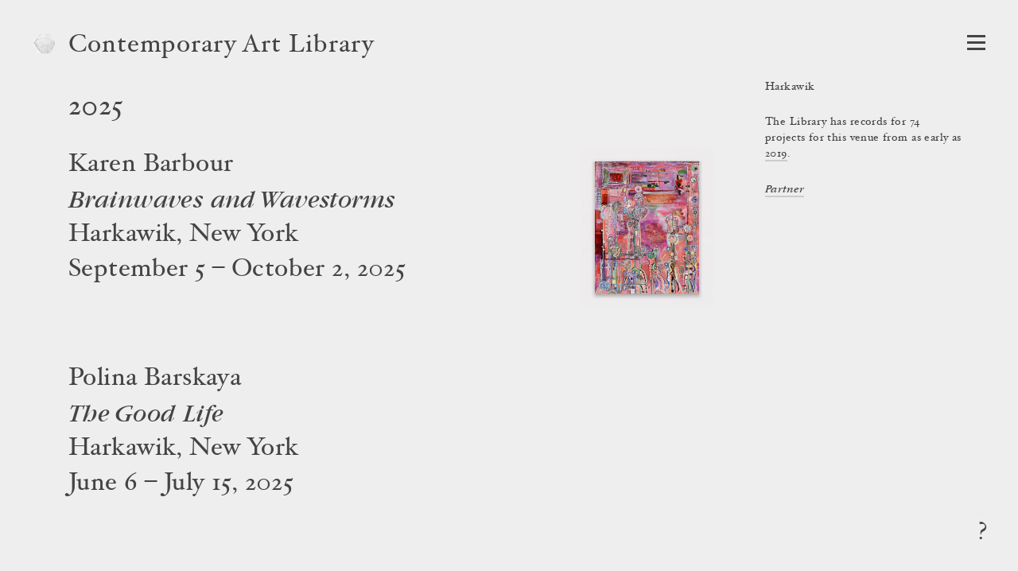

--- FILE ---
content_type: text/html; charset=utf-8
request_url: https://www.contemporaryartlibrary.org/venue/harkawik-10175
body_size: 16082
content:
<!DOCTYPE html><html lang="en"><head><meta charSet="utf-8"/><link rel="icon" href="/logo2.png"/><meta name="viewport" content="width=device-width, initial-scale=1.0"/><title>Harkawik | Contemporary Art Library</title><meta property="og:image" content="https://cdn.contemporaryartlibrary.org/store/image/919389/imagefile/medium-413b29304ee52752f46fe93b3a910152.jpg"/><meta property="og:url" content="https://www.contemporaryartlibrary.org/venue/harkawik-10175"/><meta property="og:title" content="Harkawik"/><meta property="og:description" content="Contemporary Art Library includes documentation of 74 projects from Harkawik from as early as 2019."/><meta name="description" content="Contemporary Art Library includes documentation of 74 projects from Harkawik from as early as 2019."/><meta property="og:site_name" content="Contemporary Art Library"/><meta property="og:type" content="website"/><meta name="twitter:card" content="summary_large_image"/><meta name="next-head-count" content="12"/><link rel="preload" href="/_next/static/css/032562b02dc63c29.css" as="style"/><link rel="stylesheet" href="/_next/static/css/032562b02dc63c29.css" data-n-g=""/><link rel="preload" href="/_next/static/css/47c571c9c539b913.css" as="style"/><link rel="stylesheet" href="/_next/static/css/47c571c9c539b913.css" data-n-p=""/><noscript data-n-css=""></noscript><script defer="" nomodule="" src="/_next/static/chunks/polyfills-c67a75d1b6f99dc8.js"></script><script src="/_next/static/chunks/webpack-aa01c2abd332ee8b.js" defer=""></script><script src="/_next/static/chunks/framework-6253faedcd952885.js" defer=""></script><script src="/_next/static/chunks/main-9ee05b97ef87740a.js" defer=""></script><script src="/_next/static/chunks/pages/_app-6e289c40659bd12e.js" defer=""></script><script src="/_next/static/chunks/2edb282b-1cb426de5d2430f2.js" defer=""></script><script src="/_next/static/chunks/269-5ca5270a7386876c.js" defer=""></script><script src="/_next/static/chunks/7410-c51931e2d3cd3b30.js" defer=""></script><script src="/_next/static/chunks/3209-4d5e119053b15b2c.js" defer=""></script><script src="/_next/static/chunks/2155-b951c2749f715caf.js" defer=""></script><script src="/_next/static/chunks/7191-c6841e425538a35c.js" defer=""></script><script src="/_next/static/chunks/pages/venue/%5Bslug%5D-245022623c28b008.js" defer=""></script><script src="/_next/static/IUI4-ihUt4JVUsnfHc0gf/_buildManifest.js" defer=""></script><script src="/_next/static/IUI4-ihUt4JVUsnfHc0gf/_ssgManifest.js" defer=""></script></head><body><div id="__next"><div id="react-modal-ListModal-appElement"><header class="HeaderWrap_wrap__ykHjZ"><a aria-label="Return to homepage" aria-current="false" aria-hidden="true" tabindex="-1" href="/"><div class="styles_logo___kh2A styles_logo2__0i6j7"><img src="/logo2.png" alt="Contemporary Art Library logo"/></div></a><div class="styles_headerText__ZW2hx"><a aria-current="false" href="/">Contemporary Art Library </a></div><button type="button" class="Burger_burger__QywXf" aria-label="Open Navigation" aria-haspopup="true"><span class="Burger_outline__qQmk6" tabindex="-1"></span><span class="Burger_burgerShadow__aSrra"></span><span class="Burger_burgerWrap__qNuDT"><span class="Burger_burgerLine__nZsV8"></span><span class="Burger_burgerLine__nZsV8"></span><span class="Burger_burgerLine__nZsV8"></span></span><svg xmlns="http://www.w3.org/2000/svg" viewBox="0 0 13.79 12.03" class="styles_svg__EjflN Burger_x__0dT8a"><path class="styles_path__4z81V" d="M13.289,11.173c0,.239-.068.359-.205.359-.342,0-.772-.026-1.293-.078q-.858-.076-1.484-.076t-1.614.076q-.9.078-1.408.078c-.137,0-.2-.12-.2-.359,0-.213.067-.328.2-.346q1-.127,1-.627a3.751,3.751,0,0,0-.806-1.549L6.312,7.031,5.187,8.665a4.317,4.317,0,0,0-.932,1.56q0,.462,1.008.6c.12.018.179.133.179.346,0,.239-.068.359-.205.359a10.609,10.609,0,0,1-1.146-.078c-.5-.051-.9-.076-1.221-.076a9.438,9.438,0,0,0-1.222.09,7.683,7.683,0,0,1-.869.064c-.134,0-.2-.12-.2-.359,0-.213.077-.328.231-.346a3.713,3.713,0,0,0,1.638-.518A10.033,10.033,0,0,0,4.034,8.665L5.886,6.437,3.676,3.365A7.859,7.859,0,0,0,2.2,1.678,3.171,3.171,0,0,0,.706,1.2C.569,1.185.5,1.068.5.85.5.615.569.5.706.5q.525,0,1.318.077.883.077,1.5.076T5.071.575Q5.89.5,6.415.5c.137,0,.205.12.205.358,0,.214-.068.329-.205.346q-1.035.115-1.036.627A3.653,3.653,0,0,0,6.2,3.365l1.06,1.473,1.1-1.473a4.512,4.512,0,0,0,.922-1.571q0-.463-1-.592c-.137-.017-.205-.134-.205-.352,0-.235.068-.352.205-.352A11.173,11.173,0,0,1,9.448.575a12.029,12.029,0,0,0,1.217.076A10.5,10.5,0,0,0,11.932.562,7.891,7.891,0,0,1,12.8.5c.136,0,.205.12.205.358,0,.214-.078.329-.236.346a4.065,4.065,0,0,0-1.688.511,9.9,9.9,0,0,0-1.6,1.544L7.746,5.562l2.232,3.1a7.978,7.978,0,0,0,1.514,1.67,3.474,3.474,0,0,0,1.582.492C13.217,10.845,13.289,10.96,13.289,11.173Z"></path></svg></button></header><main><div class="VenueDetail_wrap__cX8u2"><div class="ProjectListCaption_caption__dZbXS"><h1>Harkawik</h1><div style="margin:24px 0">The Library has records for 74 projects for this venue from as early as <a href="#2019">2019</a>.</div><div><a href="/partnership" class="VenueDetail_partner__ALo2G">Partner</a></div></div><div class="ProjectList_wrap__GoXLu"><div class="ProjectList_projectType__a4oVM"><div><h2 class="ProjectList_yearHeader__zUAPB" id="2025">2025</h2><ul><li class="ProjectListItem_entry__jjeXV"><div class="ProjectListItem_anchor__RMU6s" id="project-59822"></div><div class="ProjectListItem_cols__vTdbQ"><div class="ProjectListItem_caption__I60Qr"><div class="ProjectListItem_deepLinkArrow__zdTEY"><a href="/project/karen-barbour-at-harkawik-new-york-59822"><h3 class="ListingCaption_h3__OXN0L"><span>Karen Barbour</span><span class="ListingCaption_title__DIiIe">Brainwaves and Wavestorms</span><span>Harkawik, New York</span></h3><div>September 5 – October 2, 2025</div></a></div></div><div class="ProjectListItem_image__3PGWM" aria-hidden="true" tabindex="-1"><a href="/project/karen-barbour-at-harkawik-new-york-59822" tabindex="-1"><div class="lazyload-wrapper "><img src="data:image/svg+xml,%3Csvg%20xmlns%3D%22http%3A%2F%2Fwww.w3.org%2F2000%2Fsvg%22%20viewBox%3D%220%200%20824%201000%22%3E%3C%2Fsvg%3E" alt=""/></div></a></div></div></li><li class="ProjectListItem_entry__jjeXV"><div class="ProjectListItem_anchor__RMU6s" id="project-54834"></div><div class="ProjectListItem_cols__vTdbQ"><div class="ProjectListItem_caption__I60Qr"><div class="ProjectListItem_deepLinkArrow__zdTEY"><a href="/project/polina-barskaya-at-harkawik-new-york-54834"><h3 class="ListingCaption_h3__OXN0L"><span>Polina Barskaya</span><span class="ListingCaption_title__DIiIe">The Good Life</span><span>Harkawik, New York</span></h3><div>June 6 – July 15, 2025</div></a></div></div><div class="ProjectListItem_image__3PGWM" aria-hidden="true" tabindex="-1"><a href="/project/polina-barskaya-at-harkawik-new-york-54834" tabindex="-1"><div class="lazyload-wrapper "><img src="data:image/svg+xml,%3Csvg%20xmlns%3D%22http%3A%2F%2Fwww.w3.org%2F2000%2Fsvg%22%20viewBox%3D%220%200%201256.7324955116696%201000%22%3E%3C%2Fsvg%3E" alt=""/></div></a></div></div></li><li class="ProjectListItem_entry__jjeXV"><div class="ProjectListItem_anchor__RMU6s" id="project-52391"></div><div class="ProjectListItem_cols__vTdbQ"><div class="ProjectListItem_caption__I60Qr"><div class="ProjectListItem_deepLinkArrow__zdTEY"><a href="/project/gelsy-verna-at-harkawik-new-york-52391"><h3 class="ListingCaption_h3__OXN0L"><span>Gelsy Verna</span><span class="ListingCaption_title__DIiIe">Pensée Double</span><span>Harkawik, New York</span></h3><div>May 9 – June 4, 2025</div></a></div></div><div class="ProjectListItem_image__3PGWM" aria-hidden="true" tabindex="-1"><a href="/project/gelsy-verna-at-harkawik-new-york-52391" tabindex="-1"><div class="lazyload-wrapper "><img src="data:image/svg+xml,%3Csvg%20xmlns%3D%22http%3A%2F%2Fwww.w3.org%2F2000%2Fsvg%22%20viewBox%3D%220%200%201216.9680111265645%201000%22%3E%3C%2Fsvg%3E" alt=""/></div></a></div></div></li><li class="ProjectListItem_entry__jjeXV"><div class="ProjectListItem_anchor__RMU6s" id="project-51534"></div><div class="ProjectListItem_cols__vTdbQ"><div class="ProjectListItem_caption__I60Qr"><div class="ProjectListItem_deepLinkArrow__zdTEY"><a href="/project/eiko-g-at-harkawik-new-york-51534"><h3 class="ListingCaption_h3__OXN0L"><span>Eiko G.</span><span class="ListingCaption_title__DIiIe">Closer Look</span><span>Harkawik, New York</span></h3><div>April 5 – May 7, 2025</div></a></div></div><div class="ProjectListItem_image__3PGWM" aria-hidden="true" tabindex="-1"><a href="/project/eiko-g-at-harkawik-new-york-51534" tabindex="-1"><div class="lazyload-wrapper "><img src="data:image/svg+xml,%3Csvg%20xmlns%3D%22http%3A%2F%2Fwww.w3.org%2F2000%2Fsvg%22%20viewBox%3D%220%200%20800.2857142857142%201000%22%3E%3C%2Fsvg%3E" alt=""/></div></a></div></div></li><li class="ProjectListItem_entry__jjeXV"><div class="ProjectListItem_anchor__RMU6s" id="project-49964"></div><div class="ProjectListItem_cols__vTdbQ"><div class="ProjectListItem_caption__I60Qr"><div class="ProjectListItem_deepLinkArrow__zdTEY"><a href="/project/elizabeth-crawford-ted-mineo-at-harkawik-new-york-49964"><h3 class="ListingCaption_h3__OXN0L"><span>Elizabeth Crawford, Ted Mineo</span><span class="ListingCaption_title__DIiIe">Objects, Intuitions, Concepts</span><span>Harkawik, New York</span></h3><div>March 7 – April 2, 2025</div></a></div></div><div class="ProjectListItem_image__3PGWM" aria-hidden="true" tabindex="-1"><a href="/project/elizabeth-crawford-ted-mineo-at-harkawik-new-york-49964" tabindex="-1"><div class="lazyload-wrapper "><img src="data:image/svg+xml,%3Csvg%20xmlns%3D%22http%3A%2F%2Fwww.w3.org%2F2000%2Fsvg%22%20viewBox%3D%220%200%201299.6658002227998%201000%22%3E%3C%2Fsvg%3E" alt=""/></div></a></div></div></li><li class="ProjectListItem_entry__jjeXV"><div class="ProjectListItem_anchor__RMU6s" id="project-49032"></div><div class="ProjectListItem_cols__vTdbQ"><div class="ProjectListItem_caption__I60Qr"><div class="ProjectListItem_deepLinkArrow__zdTEY"><a href="/project/emily-rose-wright-at-harkawik-los-angeles-49032"><h3 class="ListingCaption_h3__OXN0L"><span>Emily Rose Wright</span><span class="ListingCaption_title__DIiIe">Destroyer</span><span>Harkawik, Los Angeles</span></h3><div>February 21 – March 14, 2025</div></a></div></div><div class="ProjectListItem_image__3PGWM" aria-hidden="true" tabindex="-1"><a href="/project/emily-rose-wright-at-harkawik-los-angeles-49032" tabindex="-1"><div class="lazyload-wrapper "><img src="data:image/svg+xml,%3Csvg%20xmlns%3D%22http%3A%2F%2Fwww.w3.org%2F2000%2Fsvg%22%20viewBox%3D%220%200%201202.7491408934707%201000%22%3E%3C%2Fsvg%3E" alt=""/></div></a></div></div></li><li class="ProjectListItem_entry__jjeXV"><div class="ProjectListItem_anchor__RMU6s" id="project-47375"></div><div class="ProjectListItem_cols__vTdbQ"><div class="ProjectListItem_caption__I60Qr"><div class="ProjectListItem_deepLinkArrow__zdTEY"><a href="/project/exene-karros-at-harkawik-new-york-47375"><h3 class="ListingCaption_h3__OXN0L"><span>Exene Karros</span><span class="ListingCaption_title__DIiIe">Spirit</span><span>Harkawik, New York</span></h3><div>January 3 – 29, 2025</div></a></div></div><div class="ProjectListItem_image__3PGWM" aria-hidden="true" tabindex="-1"><a href="/project/exene-karros-at-harkawik-new-york-47375" tabindex="-1"><div class="lazyload-wrapper "><img src="data:image/svg+xml,%3Csvg%20xmlns%3D%22http%3A%2F%2Fwww.w3.org%2F2000%2Fsvg%22%20viewBox%3D%220%200%20798%201000%22%3E%3C%2Fsvg%3E" alt=""/></div></a></div></div></li></ul></div><div><h2 class="ProjectList_yearHeader__zUAPB" id="2024">2024</h2><ul><li class="ProjectListItem_entry__jjeXV"><div class="ProjectListItem_anchor__RMU6s" id="project-45428"></div><div class="ProjectListItem_cols__vTdbQ"><div class="ProjectListItem_caption__I60Qr"><div class="ProjectListItem_deepLinkArrow__zdTEY"><a href="/project/calliope-pavlides-at-harkawik-new-york-45428"><h3 class="ListingCaption_h3__OXN0L"><span>Calliope Pavlides</span><span class="ListingCaption_title__DIiIe">Vaporizer</span><span>Harkawik, New York</span></h3><div>November 16 – December 21, 2024</div></a></div></div><div class="ProjectListItem_image__3PGWM" aria-hidden="true" tabindex="-1"><a href="/project/calliope-pavlides-at-harkawik-new-york-45428" tabindex="-1"><div class="lazyload-wrapper "><img src="data:image/svg+xml,%3Csvg%20xmlns%3D%22http%3A%2F%2Fwww.w3.org%2F2000%2Fsvg%22%20viewBox%3D%220%200%201275.5102040816325%201000%22%3E%3C%2Fsvg%3E" alt=""/></div></a></div></div></li><li class="ProjectListItem_entry__jjeXV"><div class="ProjectListItem_anchor__RMU6s" id="project-43681"></div><div class="ProjectListItem_cols__vTdbQ"><div class="ProjectListItem_caption__I60Qr"><div class="ProjectListItem_deepLinkArrow__zdTEY"><a href="/project/waldemar-zimbelmann-at-harkawik-new-york-43681"><h3 class="ListingCaption_h3__OXN0L"><span>Waldemar Zimbelmann</span><span class="ListingCaption_title__DIiIe">Elliptical Thinking</span><span>Harkawik, New York</span></h3><div>October 5 – November 9, 2024</div></a></div></div><div class="ProjectListItem_image__3PGWM" aria-hidden="true" tabindex="-1"><a href="/project/waldemar-zimbelmann-at-harkawik-new-york-43681" tabindex="-1"><div class="lazyload-wrapper "><img src="data:image/svg+xml,%3Csvg%20xmlns%3D%22http%3A%2F%2Fwww.w3.org%2F2000%2Fsvg%22%20viewBox%3D%220%200%20727.4285714285714%201000%22%3E%3C%2Fsvg%3E" alt=""/></div></a></div></div></li><li class="ProjectListItem_entry__jjeXV"><div class="ProjectListItem_anchor__RMU6s" id="project-40685"></div><div class="ProjectListItem_cols__vTdbQ"><div class="ProjectListItem_caption__I60Qr"><div class="ProjectListItem_deepLinkArrow__zdTEY"><a href="/project/ziquan-wang-at-harkawik-new-york-40685"><h3 class="ListingCaption_h3__OXN0L"><span>Ziquan Wang</span><span class="ListingCaption_title__DIiIe">Under the Skin</span><span>Harkawik, New York</span></h3><div>September 6 – October 4, 2024</div></a></div></div><div class="ProjectListItem_image__3PGWM" aria-hidden="true" tabindex="-1"><a href="/project/ziquan-wang-at-harkawik-new-york-40685" tabindex="-1"><div class="lazyload-wrapper "><img src="data:image/svg+xml,%3Csvg%20xmlns%3D%22http%3A%2F%2Fwww.w3.org%2F2000%2Fsvg%22%20viewBox%3D%220%200%201092.0436817472698%201000%22%3E%3C%2Fsvg%3E" alt=""/></div></a></div></div></li><li class="ProjectListItem_entry__jjeXV"><div class="ProjectListItem_anchor__RMU6s" id="project-36585"></div><div class="ProjectListItem_cols__vTdbQ"><div class="ProjectListItem_caption__I60Qr"><div class="ProjectListItem_deepLinkArrow__zdTEY"><a href="/project/an-average-comet-at-harkawik-new-york-36585"><h3 class="ListingCaption_h3__OXN0L"><span class="ListingCaption_title__DIiIe">An Average Comet</span><span>Harkawik, New York</span></h3><div>July 20 – August 30, 2024</div></a></div></div><div class="ProjectListItem_image__3PGWM" aria-hidden="true" tabindex="-1"><a href="/project/an-average-comet-at-harkawik-new-york-36585" tabindex="-1"><div class="lazyload-wrapper "><img src="data:image/svg+xml,%3Csvg%20xmlns%3D%22http%3A%2F%2Fwww.w3.org%2F2000%2Fsvg%22%20viewBox%3D%220%200%20668.5714285714286%201000%22%3E%3C%2Fsvg%3E" alt=""/></div></a></div></div></li><li class="ProjectListItem_entry__jjeXV"><div class="ProjectListItem_anchor__RMU6s" id="project-33673"></div><div class="ProjectListItem_cols__vTdbQ"><div class="ProjectListItem_caption__I60Qr"><div class="ProjectListItem_deepLinkArrow__zdTEY"><a href="/project/marenne-welten-at-harkawik-los-angeles-33673"><h3 class="ListingCaption_h3__OXN0L"><span>Marenne Welten</span><span class="ListingCaption_title__DIiIe">Until Someone Finds You</span><span>Harkawik, Los Angeles</span></h3><div>June 1 – July 6, 2024</div></a></div></div><div class="ProjectListItem_image__3PGWM" aria-hidden="true" tabindex="-1"><a href="/project/marenne-welten-at-harkawik-los-angeles-33673" tabindex="-1"><div class="lazyload-wrapper "><img src="data:image/svg+xml,%3Csvg%20xmlns%3D%22http%3A%2F%2Fwww.w3.org%2F2000%2Fsvg%22%20viewBox%3D%220%200%20923.4285714285713%201000%22%3E%3C%2Fsvg%3E" alt=""/></div></a></div></div></li><li class="ProjectListItem_entry__jjeXV"><div class="ProjectListItem_anchor__RMU6s" id="project-31789"></div><div class="ProjectListItem_cols__vTdbQ"><div class="ProjectListItem_caption__I60Qr"><div class="ProjectListItem_deepLinkArrow__zdTEY"><a href="/project/ani-gurashvili-at-harkawik-new-york-31789"><h3 class="ListingCaption_h3__OXN0L"><span>Ani Gurashvili</span><span class="ListingCaption_title__DIiIe">Double Gaze</span><span>Harkawik, New York</span></h3><div>February 16 – March 17, 2024</div></a></div></div><div class="ProjectListItem_image__3PGWM" aria-hidden="true" tabindex="-1"><a href="/project/ani-gurashvili-at-harkawik-new-york-31789" tabindex="-1"><div class="lazyload-wrapper "><img src="data:image/svg+xml,%3Csvg%20xmlns%3D%22http%3A%2F%2Fwww.w3.org%2F2000%2Fsvg%22%20viewBox%3D%220%200%20792%201000%22%3E%3C%2Fsvg%3E" alt=""/></div></a></div></div></li><li class="ProjectListItem_entry__jjeXV"><div class="ProjectListItem_anchor__RMU6s" id="project-31199"></div><div class="ProjectListItem_cols__vTdbQ"><div class="ProjectListItem_caption__I60Qr"><div class="ProjectListItem_deepLinkArrow__zdTEY"><a href="/project/john-seal-at-harkawik-los-angeles-31199"><h3 class="ListingCaption_h3__OXN0L"><span>John Seal</span><span class="ListingCaption_title__DIiIe">Single Landscapes</span><span>Harkawik, Los Angeles</span></h3><div>January 6 – February 24, 2024</div></a></div></div><div class="ProjectListItem_image__3PGWM" aria-hidden="true" tabindex="-1"><a href="/project/john-seal-at-harkawik-los-angeles-31199" tabindex="-1"><div class="lazyload-wrapper "><img src="data:image/svg+xml,%3Csvg%20xmlns%3D%22http%3A%2F%2Fwww.w3.org%2F2000%2Fsvg%22%20viewBox%3D%220%200%201180.4384485666103%201000%22%3E%3C%2Fsvg%3E" alt=""/></div></a></div></div></li></ul></div><div><h2 class="ProjectList_yearHeader__zUAPB" id="2023">2023</h2><ul><li class="ProjectListItem_entry__jjeXV"><div class="ProjectListItem_anchor__RMU6s" id="project-30456"></div><div class="ProjectListItem_cols__vTdbQ"><div class="ProjectListItem_caption__I60Qr"><div class="ProjectListItem_deepLinkArrow__zdTEY"><a href="/project/logan-criley-at-harkawik-los-angeles-30456"><h3 class="ListingCaption_h3__OXN0L"><span>Logan Criley</span><span class="ListingCaption_title__DIiIe">Cruel Arithmetic</span><span>Harkawik, Los Angeles</span></h3><div>October 21 – November 25, 2023</div></a></div></div><div class="ProjectListItem_image__3PGWM" aria-hidden="true" tabindex="-1"><a href="/project/logan-criley-at-harkawik-los-angeles-30456" tabindex="-1"><div class="lazyload-wrapper "><img src="data:image/svg+xml,%3Csvg%20xmlns%3D%22http%3A%2F%2Fwww.w3.org%2F2000%2Fsvg%22%20viewBox%3D%220%200%20861.4285714285714%201000%22%3E%3C%2Fsvg%3E" alt=""/></div></a></div></div></li><li class="ProjectListItem_entry__jjeXV"><div class="ProjectListItem_anchor__RMU6s" id="project-30210"></div><div class="ProjectListItem_cols__vTdbQ"><div class="ProjectListItem_caption__I60Qr"><div class="ProjectListItem_deepLinkArrow__zdTEY"><a href="/project/marc-librizzi-at-harkawik-new-york-30210"><h3 class="ListingCaption_h3__OXN0L"><span>Marc Librizzi</span><span class="ListingCaption_title__DIiIe">Like Magic</span><span>Harkawik, New York</span></h3><div>October 13 – November 12, 2023</div></a></div></div><div class="ProjectListItem_image__3PGWM" aria-hidden="true" tabindex="-1"><a href="/project/marc-librizzi-at-harkawik-new-york-30210" tabindex="-1"><div class="lazyload-wrapper "><img src="data:image/svg+xml,%3Csvg%20xmlns%3D%22http%3A%2F%2Fwww.w3.org%2F2000%2Fsvg%22%20viewBox%3D%220%200%20853.4285714285714%201000%22%3E%3C%2Fsvg%3E" alt=""/></div></a></div></div></li><li class="ProjectListItem_entry__jjeXV"><div class="ProjectListItem_anchor__RMU6s" id="project-30209"></div><div class="ProjectListItem_cols__vTdbQ"><div class="ProjectListItem_caption__I60Qr"><div class="ProjectListItem_deepLinkArrow__zdTEY"><a href="/project/pola-dwurnik-at-harkawik-new-york-30209"><h3 class="ListingCaption_h3__OXN0L"><span>Pola Dwurnik</span><span class="ListingCaption_title__DIiIe">Yellow Eyes</span><span>Harkawik, New York</span></h3><div>October 13 – November 12, 2023</div></a></div></div><div class="ProjectListItem_image__3PGWM" aria-hidden="true" tabindex="-1"><a href="/project/pola-dwurnik-at-harkawik-new-york-30209" tabindex="-1"><div class="lazyload-wrapper "><img src="data:image/svg+xml,%3Csvg%20xmlns%3D%22http%3A%2F%2Fwww.w3.org%2F2000%2Fsvg%22%20viewBox%3D%220%200%20776.8571428571428%201000%22%3E%3C%2Fsvg%3E" alt=""/></div></a></div></div></li><li class="ProjectListItem_entry__jjeXV"><div class="ProjectListItem_anchor__RMU6s" id="project-29917"></div><div class="ProjectListItem_cols__vTdbQ"><div class="ProjectListItem_caption__I60Qr"><div class="ProjectListItem_deepLinkArrow__zdTEY"><a href="/project/stephanie-h-shih-at-harkawik-los-angeles-29917"><h3 class="ListingCaption_h3__OXN0L"><span>Stephanie H. Shih</span><span class="ListingCaption_title__DIiIe">American Gothic</span><span>Harkawik, Los Angeles</span></h3><div>September 16 – October 12, 2023</div></a></div></div><div class="ProjectListItem_image__3PGWM" aria-hidden="true" tabindex="-1"><a href="/project/stephanie-h-shih-at-harkawik-los-angeles-29917" tabindex="-1"><div class="lazyload-wrapper "><img src="data:image/svg+xml,%3Csvg%20xmlns%3D%22http%3A%2F%2Fwww.w3.org%2F2000%2Fsvg%22%20viewBox%3D%220%200%201333.3333333333333%201000%22%3E%3C%2Fsvg%3E" alt=""/></div></a></div></div></li><li class="ProjectListItem_entry__jjeXV"><div class="ProjectListItem_anchor__RMU6s" id="project-29919"></div><div class="ProjectListItem_cols__vTdbQ"><div class="ProjectListItem_caption__I60Qr"><div class="ProjectListItem_deepLinkArrow__zdTEY"><a href="/project/jacques-flechemuller-at-harkawik-new-york-29919"><h3 class="ListingCaption_h3__OXN0L"><span>Jacques Flechemuller</span><span class="ListingCaption_title__DIiIe">Bathos</span><span>Harkawik, New York</span></h3><div>September 8 – October 8, 2023</div></a></div></div><div class="ProjectListItem_image__3PGWM" aria-hidden="true" tabindex="-1"><a href="/project/jacques-flechemuller-at-harkawik-new-york-29919" tabindex="-1"><div class="lazyload-wrapper "><img src="data:image/svg+xml,%3Csvg%20xmlns%3D%22http%3A%2F%2Fwww.w3.org%2F2000%2Fsvg%22%20viewBox%3D%220%200%201308.411214953271%201000%22%3E%3C%2Fsvg%3E" alt=""/></div></a></div></div></li><li class="ProjectListItem_entry__jjeXV"><div class="ProjectListItem_anchor__RMU6s" id="project-29918"></div><div class="ProjectListItem_cols__vTdbQ"><div class="ProjectListItem_caption__I60Qr"><div class="ProjectListItem_deepLinkArrow__zdTEY"><a href="/project/narumi-nekpenekpen-at-harkawik-new-york-29918"><h3 class="ListingCaption_h3__OXN0L"><span>Narumi Nekpenekpen</span><span class="ListingCaption_title__DIiIe">Bouquet</span><span>Harkawik, New York</span></h3><div>September 8 – October 8, 2023</div></a></div></div><div class="ProjectListItem_image__3PGWM" aria-hidden="true" tabindex="-1"><a href="/project/narumi-nekpenekpen-at-harkawik-new-york-29918" tabindex="-1"><div class="lazyload-wrapper "><img src="data:image/svg+xml,%3Csvg%20xmlns%3D%22http%3A%2F%2Fwww.w3.org%2F2000%2Fsvg%22%20viewBox%3D%220%200%201024.2903131401815%201000%22%3E%3C%2Fsvg%3E" alt=""/></div></a></div></div></li><li class="ProjectListItem_entry__jjeXV"><div class="ProjectListItem_anchor__RMU6s" id="project-29246"></div><div class="ProjectListItem_cols__vTdbQ"><div class="ProjectListItem_caption__I60Qr"><div class="ProjectListItem_deepLinkArrow__zdTEY"><a href="/project/icons-at-harkawik-new-york-29246"><h3 class="ListingCaption_h3__OXN0L"><span class="ListingCaption_title__DIiIe">Icons</span><span>Harkawik, New York</span></h3><div>July 29 – September 3, 2023</div></a></div></div><div class="ProjectListItem_image__3PGWM" aria-hidden="true" tabindex="-1"><a href="/project/icons-at-harkawik-new-york-29246" tabindex="-1"><div class="lazyload-wrapper "><img src="data:image/svg+xml,%3Csvg%20xmlns%3D%22http%3A%2F%2Fwww.w3.org%2F2000%2Fsvg%22%20viewBox%3D%220%200%20833.7142857142858%201000%22%3E%3C%2Fsvg%3E" alt=""/></div></a></div></div></li><li class="ProjectListItem_entry__jjeXV"><div class="ProjectListItem_anchor__RMU6s" id="project-29245"></div><div class="ProjectListItem_cols__vTdbQ"><div class="ProjectListItem_caption__I60Qr"><div class="ProjectListItem_deepLinkArrow__zdTEY"><a href="/project/michael-kirkham-at-harkawik-new-york-29245"><h3 class="ListingCaption_h3__OXN0L"><span>Michael Kirkham</span><span class="ListingCaption_title__DIiIe">Zero to Nine</span><span>Harkawik, New York</span></h3><div>July 29 – September 3, 2023</div></a></div></div><div class="ProjectListItem_image__3PGWM" aria-hidden="true" tabindex="-1"><a href="/project/michael-kirkham-at-harkawik-new-york-29245" tabindex="-1"><div class="lazyload-wrapper "><img src="data:image/svg+xml,%3Csvg%20xmlns%3D%22http%3A%2F%2Fwww.w3.org%2F2000%2Fsvg%22%20viewBox%3D%220%200%201057.0824524312895%201000%22%3E%3C%2Fsvg%3E" alt=""/></div></a></div></div></li><li class="ProjectListItem_entry__jjeXV"><div class="ProjectListItem_anchor__RMU6s" id="project-29167"></div><div class="ProjectListItem_cols__vTdbQ"><div class="ProjectListItem_caption__I60Qr"><div class="ProjectListItem_deepLinkArrow__zdTEY"><a href="/project/daydreaming-pressed-against-a-fence-at-harkawik-los-angeles-29167"><h3 class="ListingCaption_h3__OXN0L"><span class="ListingCaption_title__DIiIe">Daydreaming pressed against a fence</span><span>Harkawik, Los Angeles</span></h3><div>July 14 – September 11, 2023</div></a></div></div><div class="ProjectListItem_image__3PGWM" aria-hidden="true" tabindex="-1"><a href="/project/daydreaming-pressed-against-a-fence-at-harkawik-los-angeles-29167" tabindex="-1"><div class="lazyload-wrapper "><img src="data:image/svg+xml,%3Csvg%20xmlns%3D%22http%3A%2F%2Fwww.w3.org%2F2000%2Fsvg%22%20viewBox%3D%220%200%20896.8571428571429%201000%22%3E%3C%2Fsvg%3E" alt=""/></div></a></div></div></li><li class="ProjectListItem_entry__jjeXV"><div class="ProjectListItem_anchor__RMU6s" id="project-28943"></div><div class="ProjectListItem_cols__vTdbQ"><div class="ProjectListItem_caption__I60Qr"><div class="ProjectListItem_deepLinkArrow__zdTEY"><a href="/project/ramiro-hernandez-at-harkawik-new-york-28943"><h3 class="ListingCaption_h3__OXN0L"><span>Ramiro Hernandez</span><span class="ListingCaption_title__DIiIe">Prism</span><span>Harkawik, New York</span></h3><div>June 23 – July 23, 2023</div></a></div></div><div class="ProjectListItem_image__3PGWM" aria-hidden="true" tabindex="-1"><a href="/project/ramiro-hernandez-at-harkawik-new-york-28943" tabindex="-1"><div class="lazyload-wrapper "><img src="data:image/svg+xml,%3Csvg%20xmlns%3D%22http%3A%2F%2Fwww.w3.org%2F2000%2Fsvg%22%20viewBox%3D%220%200%20723.7142857142858%201000%22%3E%3C%2Fsvg%3E" alt=""/></div></a></div></div></li><li class="ProjectListItem_entry__jjeXV"><div class="ProjectListItem_anchor__RMU6s" id="project-28942"></div><div class="ProjectListItem_cols__vTdbQ"><div class="ProjectListItem_caption__I60Qr"><div class="ProjectListItem_deepLinkArrow__zdTEY"><a href="/project/nazim-unal-yilmaz-at-harkawik-new-york-28942"><h3 class="ListingCaption_h3__OXN0L"><span>Nazim Ünal Yilmaz</span><span class="ListingCaption_title__DIiIe">Brushman</span><span>Harkawik, New York</span></h3><div>June 23 – July 23, 2023</div></a></div></div><div class="ProjectListItem_image__3PGWM" aria-hidden="true" tabindex="-1"><a href="/project/nazim-unal-yilmaz-at-harkawik-new-york-28942" tabindex="-1"><div class="lazyload-wrapper "><img src="data:image/svg+xml,%3Csvg%20xmlns%3D%22http%3A%2F%2Fwww.w3.org%2F2000%2Fsvg%22%20viewBox%3D%220%200%20837.1428571428572%201000%22%3E%3C%2Fsvg%3E" alt=""/></div></a></div></div></li><li class="ProjectListItem_entry__jjeXV"><div class="ProjectListItem_anchor__RMU6s" id="project-28501"></div><div class="ProjectListItem_cols__vTdbQ"><div class="ProjectListItem_caption__I60Qr"><div class="ProjectListItem_deepLinkArrow__zdTEY"><a href="/project/marenne-welten-at-harkawik-los-angeles-28501"><h3 class="ListingCaption_h3__OXN0L"><span>Marenne Welten</span><span class="ListingCaption_title__DIiIe">Deep Pillow</span><span>Harkawik, Los Angeles</span></h3><div>May 13 – June 17, 2023</div></a></div></div><div class="ProjectListItem_image__3PGWM" aria-hidden="true" tabindex="-1"><a href="/project/marenne-welten-at-harkawik-los-angeles-28501" tabindex="-1"><div class="lazyload-wrapper "><img src="data:image/svg+xml,%3Csvg%20xmlns%3D%22http%3A%2F%2Fwww.w3.org%2F2000%2Fsvg%22%20viewBox%3D%220%200%201054.8523206751054%201000%22%3E%3C%2Fsvg%3E" alt=""/></div></a></div></div></li><li class="ProjectListItem_entry__jjeXV"><div class="ProjectListItem_anchor__RMU6s" id="project-28500"></div><div class="ProjectListItem_cols__vTdbQ"><div class="ProjectListItem_caption__I60Qr"><div class="ProjectListItem_deepLinkArrow__zdTEY"><a href="/project/owen-rival-at-harkawik-new-york-28500"><h3 class="ListingCaption_h3__OXN0L"><span>Owen Rival</span><span class="ListingCaption_title__DIiIe">Long View</span><span>Harkawik, New York</span></h3><div>May 13 – June 17, 2023</div></a></div></div><div class="ProjectListItem_image__3PGWM" aria-hidden="true" tabindex="-1"><a href="/project/owen-rival-at-harkawik-new-york-28500" tabindex="-1"><div class="lazyload-wrapper "><img src="data:image/svg+xml,%3Csvg%20xmlns%3D%22http%3A%2F%2Fwww.w3.org%2F2000%2Fsvg%22%20viewBox%3D%220%200%20884.8571428571429%201000%22%3E%3C%2Fsvg%3E" alt=""/></div></a></div></div></li><li class="ProjectListItem_entry__jjeXV"><div class="ProjectListItem_anchor__RMU6s" id="project-28120"></div><div class="ProjectListItem_cols__vTdbQ"><div class="ProjectListItem_caption__I60Qr"><div class="ProjectListItem_deepLinkArrow__zdTEY"><a href="/project/katarina-janeckova-walshe-at-harkawik-new-york-28120"><h3 class="ListingCaption_h3__OXN0L"><span>Katarina Janečková Walshe</span><span class="ListingCaption_title__DIiIe">Motherland</span><span>Harkawik, New York</span></h3><div>April 7 – May 10, 2023</div></a></div></div><div class="ProjectListItem_image__3PGWM" aria-hidden="true" tabindex="-1"><a href="/project/katarina-janeckova-walshe-at-harkawik-new-york-28120" tabindex="-1"><div class="lazyload-wrapper "><img src="data:image/svg+xml,%3Csvg%20xmlns%3D%22http%3A%2F%2Fwww.w3.org%2F2000%2Fsvg%22%20viewBox%3D%220%200%201442.704039571311%201000%22%3E%3C%2Fsvg%3E" alt=""/></div></a></div></div></li><li class="ProjectListItem_entry__jjeXV"><div class="ProjectListItem_anchor__RMU6s" id="project-28119"></div><div class="ProjectListItem_cols__vTdbQ"><div class="ProjectListItem_caption__I60Qr"><div class="ProjectListItem_deepLinkArrow__zdTEY"><a href="/project/elmi-mata-at-harkawik-los-angeles-28119"><h3 class="ListingCaption_h3__OXN0L"><span>Elmi Mata</span><span class="ListingCaption_title__DIiIe">Grounded</span><span>Harkawik, Los Angeles</span></h3><div>April 1 – May 6, 2023</div></a></div></div><div class="ProjectListItem_image__3PGWM" aria-hidden="true" tabindex="-1"><a href="/project/elmi-mata-at-harkawik-los-angeles-28119" tabindex="-1"><div class="lazyload-wrapper "><img src="data:image/svg+xml,%3Csvg%20xmlns%3D%22http%3A%2F%2Fwww.w3.org%2F2000%2Fsvg%22%20viewBox%3D%220%200%20838.5714285714286%201000%22%3E%3C%2Fsvg%3E" alt=""/></div></a></div></div></li><li class="ProjectListItem_entry__jjeXV"><div class="ProjectListItem_anchor__RMU6s" id="project-27558"></div><div class="ProjectListItem_cols__vTdbQ"><div class="ProjectListItem_caption__I60Qr"><div class="ProjectListItem_deepLinkArrow__zdTEY"><a href="/project/krzysztof-grzybacz-at-harkawik-new-york-27558"><h3 class="ListingCaption_h3__OXN0L"><span>Krzysztof Grzybacz</span><span class="ListingCaption_title__DIiIe">At the Center of the Onion is Another Onion</span><span>Harkawik, New York</span></h3><div>February 25 – March 30, 2023</div></a></div></div><div class="ProjectListItem_image__3PGWM" aria-hidden="true" tabindex="-1"><a href="/project/krzysztof-grzybacz-at-harkawik-new-york-27558" tabindex="-1"><div class="lazyload-wrapper "><img src="data:image/svg+xml,%3Csvg%20xmlns%3D%22http%3A%2F%2Fwww.w3.org%2F2000%2Fsvg%22%20viewBox%3D%220%200%20835.7142857142858%201000%22%3E%3C%2Fsvg%3E" alt=""/></div></a></div></div></li><li class="ProjectListItem_entry__jjeXV"><div class="ProjectListItem_anchor__RMU6s" id="project-27557"></div><div class="ProjectListItem_cols__vTdbQ"><div class="ProjectListItem_caption__I60Qr"><div class="ProjectListItem_deepLinkArrow__zdTEY"><a href="/project/ted-mineo-at-harkawik-new-york-27557"><h3 class="ListingCaption_h3__OXN0L"><span>Ted Mineo</span><span class="ListingCaption_title__DIiIe">Waiting Room</span><span>Harkawik, New York</span></h3><div>February 25 – March 30, 2023</div></a></div></div><div class="ProjectListItem_image__3PGWM" aria-hidden="true" tabindex="-1"><a href="/project/ted-mineo-at-harkawik-new-york-27557" tabindex="-1"><div class="lazyload-wrapper "><img src="data:image/svg+xml,%3Csvg%20xmlns%3D%22http%3A%2F%2Fwww.w3.org%2F2000%2Fsvg%22%20viewBox%3D%220%200%20818.2857142857143%201000%22%3E%3C%2Fsvg%3E" alt=""/></div></a></div></div></li><li class="ProjectListItem_entry__jjeXV"><div class="ProjectListItem_anchor__RMU6s" id="project-27403"></div><div class="ProjectListItem_cols__vTdbQ"><div class="ProjectListItem_caption__I60Qr"><div class="ProjectListItem_deepLinkArrow__zdTEY"><a href="/project/hend-samir-at-harkawik-27403"><h3 class="ListingCaption_h3__OXN0L"><span>Hend Samir</span><span class="ListingCaption_title__DIiIe">Water Gun Game</span><span>Felix Los Angeles</span></h3><div>February 15 – 19, 2023</div></a></div></div><div class="ProjectListItem_image__3PGWM" aria-hidden="true" tabindex="-1"><a href="/project/hend-samir-at-harkawik-27403" tabindex="-1"><div class="lazyload-wrapper "><img src="data:image/svg+xml,%3Csvg%20xmlns%3D%22http%3A%2F%2Fwww.w3.org%2F2000%2Fsvg%22%20viewBox%3D%220%200%201333.3333333333333%201000%22%3E%3C%2Fsvg%3E" alt=""/></div></a></div></div></li><li class="ProjectListItem_entry__jjeXV"><div class="ProjectListItem_anchor__RMU6s" id="project-27539"></div><div class="ProjectListItem_cols__vTdbQ"><div class="ProjectListItem_caption__I60Qr"><div class="ProjectListItem_deepLinkArrow__zdTEY"><a href="/project/clayton-schiff-at-harkawik-los-angeles-27539"><h3 class="ListingCaption_h3__OXN0L"><span>Clayton Schiff</span><span class="ListingCaption_title__DIiIe">Close Quarters</span><span>Harkawik, Los Angeles</span></h3><div>February 11 – March 25, 2023</div></a></div></div><div class="ProjectListItem_image__3PGWM" aria-hidden="true" tabindex="-1"><a href="/project/clayton-schiff-at-harkawik-los-angeles-27539" tabindex="-1"><div class="lazyload-wrapper "><img src="data:image/svg+xml,%3Csvg%20xmlns%3D%22http%3A%2F%2Fwww.w3.org%2F2000%2Fsvg%22%20viewBox%3D%220%200%20937.1428571428571%201000%22%3E%3C%2Fsvg%3E" alt=""/></div></a></div></div></li><li class="ProjectListItem_entry__jjeXV"><div class="ProjectListItem_anchor__RMU6s" id="project-26807"></div><div class="ProjectListItem_cols__vTdbQ"><div class="ProjectListItem_caption__I60Qr"><div class="ProjectListItem_deepLinkArrow__zdTEY"><a href="/project/ted-gahl-at-harkawik-new-york-26807"><h3 class="ListingCaption_h3__OXN0L"><span>Ted Gahl</span><span class="ListingCaption_title__DIiIe">Le Goon</span><span>Harkawik, New York</span></h3><div>January 12 – February 18, 2023</div></a></div></div><div class="ProjectListItem_image__3PGWM" aria-hidden="true" tabindex="-1"><a href="/project/ted-gahl-at-harkawik-new-york-26807" tabindex="-1"><div class="lazyload-wrapper "><img src="data:image/svg+xml,%3Csvg%20xmlns%3D%22http%3A%2F%2Fwww.w3.org%2F2000%2Fsvg%22%20viewBox%3D%220%200%20791.1428571428571%201000%22%3E%3C%2Fsvg%3E" alt=""/></div></a></div></div></li><li class="ProjectListItem_entry__jjeXV"><div class="ProjectListItem_anchor__RMU6s" id="project-26806"></div><div class="ProjectListItem_cols__vTdbQ"><div class="ProjectListItem_caption__I60Qr"><div class="ProjectListItem_deepLinkArrow__zdTEY"><a href="/project/eli-hill-at-harkawik-new-york-26806"><h3 class="ListingCaption_h3__OXN0L"><span>Eli Hill</span><span class="ListingCaption_title__DIiIe">Some Days I Taste the World</span><span>Harkawik, New York</span></h3><div>January 12 – February 18, 2023</div></a></div></div><div class="ProjectListItem_image__3PGWM" aria-hidden="true" tabindex="-1"><a href="/project/eli-hill-at-harkawik-new-york-26806" tabindex="-1"><div class="lazyload-wrapper "><img src="data:image/svg+xml,%3Csvg%20xmlns%3D%22http%3A%2F%2Fwww.w3.org%2F2000%2Fsvg%22%20viewBox%3D%220%200%20867.4285714285714%201000%22%3E%3C%2Fsvg%3E" alt=""/></div></a></div></div></li></ul></div><div><h2 class="ProjectList_yearHeader__zUAPB" id="2022">2022</h2><ul><li class="ProjectListItem_entry__jjeXV"><div class="ProjectListItem_anchor__RMU6s" id="project-26488"></div><div class="ProjectListItem_cols__vTdbQ"><div class="ProjectListItem_caption__I60Qr"><div class="ProjectListItem_deepLinkArrow__zdTEY"><a href="/project/sarah-fripon-at-harkawik-new-york-26488"><h3 class="ListingCaption_h3__OXN0L"><span>Sarah Fripon</span><span class="ListingCaption_title__DIiIe">Talking About C</span><span>Harkawik, New York</span></h3><div>November 26, 2022 – January 7, 2023</div></a></div></div><div class="ProjectListItem_image__3PGWM" aria-hidden="true" tabindex="-1"><a href="/project/sarah-fripon-at-harkawik-new-york-26488" tabindex="-1"><div class="lazyload-wrapper "><img src="data:image/svg+xml,%3Csvg%20xmlns%3D%22http%3A%2F%2Fwww.w3.org%2F2000%2Fsvg%22%20viewBox%3D%220%200%201285.3470437017995%201000%22%3E%3C%2Fsvg%3E" alt=""/></div></a></div></div></li><li class="ProjectListItem_entry__jjeXV"><div class="ProjectListItem_anchor__RMU6s" id="project-26487"></div><div class="ProjectListItem_cols__vTdbQ"><div class="ProjectListItem_caption__I60Qr"><div class="ProjectListItem_deepLinkArrow__zdTEY"><a href="/project/maddy-inez-leeser-at-harkawik-new-york-26487"><h3 class="ListingCaption_h3__OXN0L"><span>Maddy Inez Leeser</span><span class="ListingCaption_title__DIiIe">Of Pith and Balm</span><span>Harkawik, New York</span></h3><div>November 26, 2022 – January 7, 2023</div></a></div></div><div class="ProjectListItem_image__3PGWM" aria-hidden="true" tabindex="-1"><a href="/project/maddy-inez-leeser-at-harkawik-new-york-26487" tabindex="-1"><div class="lazyload-wrapper "><img src="data:image/svg+xml,%3Csvg%20xmlns%3D%22http%3A%2F%2Fwww.w3.org%2F2000%2Fsvg%22%20viewBox%3D%220%200%201184.0324763193503%201000%22%3E%3C%2Fsvg%3E" alt=""/></div></a></div></div></li><li class="ProjectListItem_entry__jjeXV"><div class="ProjectListItem_anchor__RMU6s" id="project-26486"></div><div class="ProjectListItem_cols__vTdbQ"><div class="ProjectListItem_caption__I60Qr"><div class="ProjectListItem_deepLinkArrow__zdTEY"><a href="/project/brad-stumpf-at-harkawik-los-angeles-26486"><h3 class="ListingCaption_h3__OXN0L"><span>Brad Stumpf</span><span class="ListingCaption_title__DIiIe">Shadow Plays</span><span>Harkawik, Los Angeles</span></h3><div>November 18, 2022 – January 20, 2023</div></a></div></div><div class="ProjectListItem_image__3PGWM" aria-hidden="true" tabindex="-1"><a href="/project/brad-stumpf-at-harkawik-los-angeles-26486" tabindex="-1"><div class="lazyload-wrapper "><img src="data:image/svg+xml,%3Csvg%20xmlns%3D%22http%3A%2F%2Fwww.w3.org%2F2000%2Fsvg%22%20viewBox%3D%220%200%201214.4344205412906%201000%22%3E%3C%2Fsvg%3E" alt=""/></div></a></div></div></li><li class="ProjectListItem_entry__jjeXV"><div class="ProjectListItem_anchor__RMU6s" id="project-25936"></div><div class="ProjectListItem_cols__vTdbQ"><div class="ProjectListItem_caption__I60Qr"><div class="ProjectListItem_deepLinkArrow__zdTEY"><a href="/project/ye-qin-zhu-at-harkawik-new-york-25936"><h3 class="ListingCaption_h3__OXN0L"><span>Ye Qin Zhu</span><span class="ListingCaption_title__DIiIe">Alchemy of Mood & Matter</span><span>Harkawik, New York</span></h3><div>October 15 – November 19, 2022</div></a></div></div><div class="ProjectListItem_image__3PGWM" aria-hidden="true" tabindex="-1"><a href="/project/ye-qin-zhu-at-harkawik-new-york-25936" tabindex="-1"><div class="lazyload-wrapper "><img src="data:image/svg+xml,%3Csvg%20xmlns%3D%22http%3A%2F%2Fwww.w3.org%2F2000%2Fsvg%22%20viewBox%3D%220%200%20891.7142857142857%201000%22%3E%3C%2Fsvg%3E" alt=""/></div></a></div></div></li><li class="ProjectListItem_entry__jjeXV"><div class="ProjectListItem_anchor__RMU6s" id="project-25935"></div><div class="ProjectListItem_cols__vTdbQ"><div class="ProjectListItem_caption__I60Qr"><div class="ProjectListItem_deepLinkArrow__zdTEY"><a href="/project/penny-davenport-at-harkawik-new-york-25935"><h3 class="ListingCaption_h3__OXN0L"><span>Penny Davenport</span><span class="ListingCaption_title__DIiIe">The Looks of a Look That’s Looking</span><span>Harkawik, New York</span></h3><div>October 15 – November 19, 2022</div></a></div></div><div class="ProjectListItem_image__3PGWM" aria-hidden="true" tabindex="-1"><a href="/project/penny-davenport-at-harkawik-new-york-25935" tabindex="-1"><div class="lazyload-wrapper "><img src="data:image/svg+xml,%3Csvg%20xmlns%3D%22http%3A%2F%2Fwww.w3.org%2F2000%2Fsvg%22%20viewBox%3D%220%200%201374.1656851197488%201000%22%3E%3C%2Fsvg%3E" alt=""/></div></a></div></div></li><li class="ProjectListItem_entry__jjeXV"><div class="ProjectListItem_anchor__RMU6s" id="project-25934"></div><div class="ProjectListItem_cols__vTdbQ"><div class="ProjectListItem_caption__I60Qr"><div class="ProjectListItem_deepLinkArrow__zdTEY"><a href="/project/lizette-hernandez-at-harkawik-los-angeles-25934"><h3 class="ListingCaption_h3__OXN0L"><span>Lizette Hernandez</span><span class="ListingCaption_title__DIiIe">Despierta</span><span>Harkawik, Los Angeles</span></h3><div>October 8 – November 11, 2022</div></a></div></div><div class="ProjectListItem_image__3PGWM" aria-hidden="true" tabindex="-1"><a href="/project/lizette-hernandez-at-harkawik-los-angeles-25934" tabindex="-1"><div class="lazyload-wrapper "><img src="data:image/svg+xml,%3Csvg%20xmlns%3D%22http%3A%2F%2Fwww.w3.org%2F2000%2Fsvg%22%20viewBox%3D%220%200%201000%201000%22%3E%3C%2Fsvg%3E" alt=""/></div></a></div></div></li><li class="ProjectListItem_entry__jjeXV"><div class="ProjectListItem_anchor__RMU6s" id="project-25459"></div><div class="ProjectListItem_cols__vTdbQ"><div class="ProjectListItem_caption__I60Qr"><div class="ProjectListItem_deepLinkArrow__zdTEY"><a href="/project/exene-karros-at-harkawik-new-york-25459"><h3 class="ListingCaption_h3__OXN0L"><span>Exene Karros</span><span class="ListingCaption_title__DIiIe">God strike me down or at least pay attention</span><span>Harkawik, New York</span></h3><div>September 10 – October 12, 2022</div></a></div></div><div class="ProjectListItem_image__3PGWM" aria-hidden="true" tabindex="-1"><a href="/project/exene-karros-at-harkawik-new-york-25459" tabindex="-1"><div class="lazyload-wrapper "><img src="data:image/svg+xml,%3Csvg%20xmlns%3D%22http%3A%2F%2Fwww.w3.org%2F2000%2Fsvg%22%20viewBox%3D%220%200%20825.1428571428572%201000%22%3E%3C%2Fsvg%3E" alt=""/></div></a></div></div></li><li class="ProjectListItem_entry__jjeXV"><div class="ProjectListItem_anchor__RMU6s" id="project-25458"></div><div class="ProjectListItem_cols__vTdbQ"><div class="ProjectListItem_caption__I60Qr"><div class="ProjectListItem_deepLinkArrow__zdTEY"><a href="/project/max-brand-at-harkawik-new-york-25458"><h3 class="ListingCaption_h3__OXN0L"><span>Max Brand</span><span class="ListingCaption_title__DIiIe">Blue Elevator Pitch</span><span>Harkawik, New York</span></h3><div>September 10 – October 12, 2022</div></a></div></div><div class="ProjectListItem_image__3PGWM" aria-hidden="true" tabindex="-1"><a href="/project/max-brand-at-harkawik-new-york-25458" tabindex="-1"><div class="lazyload-wrapper "><img src="data:image/svg+xml,%3Csvg%20xmlns%3D%22http%3A%2F%2Fwww.w3.org%2F2000%2Fsvg%22%20viewBox%3D%220%200%20838.5714285714286%201000%22%3E%3C%2Fsvg%3E" alt=""/></div></a></div></div></li><li class="ProjectListItem_entry__jjeXV"><div class="ProjectListItem_anchor__RMU6s" id="project-25191"></div><div class="ProjectListItem_cols__vTdbQ"><div class="ProjectListItem_caption__I60Qr"><div class="ProjectListItem_deepLinkArrow__zdTEY"><a href="/project/anjuli-rathod-at-harkawik-los-angeles-25191"><h3 class="ListingCaption_h3__OXN0L"><span>Anjuli Rathod</span><span class="ListingCaption_title__DIiIe">Chrysalis</span><span>Harkawik, Los Angeles</span></h3><div>September 2 – October 4, 2022</div></a></div></div><div class="ProjectListItem_image__3PGWM" aria-hidden="true" tabindex="-1"><a href="/project/anjuli-rathod-at-harkawik-los-angeles-25191" tabindex="-1"><div class="lazyload-wrapper "><img src="data:image/svg+xml,%3Csvg%20xmlns%3D%22http%3A%2F%2Fwww.w3.org%2F2000%2Fsvg%22%20viewBox%3D%220%200%201127.9407025459234%201000%22%3E%3C%2Fsvg%3E" alt=""/></div></a></div></div></li><li class="ProjectListItem_entry__jjeXV"><div class="ProjectListItem_anchor__RMU6s" id="project-24963"></div><div class="ProjectListItem_cols__vTdbQ"><div class="ProjectListItem_caption__I60Qr"><div class="ProjectListItem_deepLinkArrow__zdTEY"><a href="/project/works-on-paper-on-fridges-at-harkawik-new-york-24963"><h3 class="ListingCaption_h3__OXN0L"><span class="ListingCaption_title__DIiIe">Works on Paper on Fridges</span><span>Harkawik, New York</span></h3><div>August 12 – September 6, 2022</div></a></div></div><div class="ProjectListItem_image__3PGWM" aria-hidden="true" tabindex="-1"><a href="/project/works-on-paper-on-fridges-at-harkawik-new-york-24963" tabindex="-1"><div class="lazyload-wrapper "><img src="data:image/svg+xml,%3Csvg%20xmlns%3D%22http%3A%2F%2Fwww.w3.org%2F2000%2Fsvg%22%20viewBox%3D%220%200%20750%201000%22%3E%3C%2Fsvg%3E" alt=""/></div></a></div></div></li><li class="ProjectListItem_entry__jjeXV"><div class="ProjectListItem_anchor__RMU6s" id="project-24418"></div><div class="ProjectListItem_cols__vTdbQ"><div class="ProjectListItem_caption__I60Qr"><div class="ProjectListItem_deepLinkArrow__zdTEY"><a href="/project/logan-criley-at-harkawik-new-york-24418"><h3 class="ListingCaption_h3__OXN0L"><span>Logan Criley</span><span class="ListingCaption_title__DIiIe">Pure Beauty</span><span>Harkawik, New York</span></h3><div>June 29 – August 6, 2022</div></a></div></div><div class="ProjectListItem_image__3PGWM" aria-hidden="true" tabindex="-1"><a href="/project/logan-criley-at-harkawik-new-york-24418" tabindex="-1"><div class="lazyload-wrapper "><img src="data:image/svg+xml,%3Csvg%20xmlns%3D%22http%3A%2F%2Fwww.w3.org%2F2000%2Fsvg%22%20viewBox%3D%220%200%20821.7142857142858%201000%22%3E%3C%2Fsvg%3E" alt=""/></div></a></div></div></li><li class="ProjectListItem_entry__jjeXV"><div class="ProjectListItem_anchor__RMU6s" id="project-24417"></div><div class="ProjectListItem_cols__vTdbQ"><div class="ProjectListItem_caption__I60Qr"><div class="ProjectListItem_deepLinkArrow__zdTEY"><a href="/project/stephanie-h-shih-at-harkawik-new-york-24417"><h3 class="ListingCaption_h3__OXN0L"><span>Stephanie H. Shih</span><span class="ListingCaption_title__DIiIe">Open Sundays</span><span>Harkawik, New York</span></h3><div>June 29 – August 6, 2022</div></a></div></div><div class="ProjectListItem_image__3PGWM" aria-hidden="true" tabindex="-1"><a href="/project/stephanie-h-shih-at-harkawik-new-york-24417" tabindex="-1"><div class="lazyload-wrapper "><img src="data:image/svg+xml,%3Csvg%20xmlns%3D%22http%3A%2F%2Fwww.w3.org%2F2000%2Fsvg%22%20viewBox%3D%220%200%20808%201000%22%3E%3C%2Fsvg%3E" alt=""/></div></a></div></div></li><li class="ProjectListItem_entry__jjeXV"><div class="ProjectListItem_anchor__RMU6s" id="project-24413"></div><div class="ProjectListItem_cols__vTdbQ"><div class="ProjectListItem_caption__I60Qr"><div class="ProjectListItem_deepLinkArrow__zdTEY"><a href="/project/ani-gurashvili-at-harkawik-los-angeles-24413"><h3 class="ListingCaption_h3__OXN0L"><span>Ani Gurashvili</span><span class="ListingCaption_title__DIiIe">Scattered Gems</span><span>Harkawik, Los Angeles</span></h3><div>June 18 – July 20, 2022</div></a></div></div><div class="ProjectListItem_image__3PGWM" aria-hidden="true" tabindex="-1"><a href="/project/ani-gurashvili-at-harkawik-los-angeles-24413" tabindex="-1"><div class="lazyload-wrapper "><img src="data:image/svg+xml,%3Csvg%20xmlns%3D%22http%3A%2F%2Fwww.w3.org%2F2000%2Fsvg%22%20viewBox%3D%220%200%201034.4605475040257%201000%22%3E%3C%2Fsvg%3E" alt=""/></div></a></div></div></li><li class="ProjectListItem_entry__jjeXV"><div class="ProjectListItem_anchor__RMU6s" id="project-23567"></div><div class="ProjectListItem_cols__vTdbQ"><div class="ProjectListItem_caption__I60Qr"><div class="ProjectListItem_deepLinkArrow__zdTEY"><a href="/project/david-hollowell-at-harkawik-new-york-23567"><h3 class="ListingCaption_h3__OXN0L"><span>David Hollowell</span><span class="ListingCaption_title__DIiIe">Light Show</span><span>Harkawik, New York</span></h3><div>May 19 – June 23, 2022</div></a></div></div><div class="ProjectListItem_image__3PGWM" aria-hidden="true" tabindex="-1"><a href="/project/david-hollowell-at-harkawik-new-york-23567" tabindex="-1"><div class="lazyload-wrapper "><img src="data:image/svg+xml,%3Csvg%20xmlns%3D%22http%3A%2F%2Fwww.w3.org%2F2000%2Fsvg%22%20viewBox%3D%220%200%20850.8571428571429%201000%22%3E%3C%2Fsvg%3E" alt=""/></div></a></div></div></li><li class="ProjectListItem_entry__jjeXV"><div class="ProjectListItem_anchor__RMU6s" id="project-23211"></div><div class="ProjectListItem_cols__vTdbQ"><div class="ProjectListItem_caption__I60Qr"><div class="ProjectListItem_deepLinkArrow__zdTEY"><a href="/project/marc-librizzi-at-harkawik-los-angeles-23211"><h3 class="ListingCaption_h3__OXN0L"><span>Marc Librizzi</span><span class="ListingCaption_title__DIiIe">Desire Paths</span><span>Harkawik, Los Angeles</span></h3><div>April 22 – June 4, 2022</div></a></div></div><div class="ProjectListItem_image__3PGWM" aria-hidden="true" tabindex="-1"><a href="/project/marc-librizzi-at-harkawik-los-angeles-23211" tabindex="-1"><div class="lazyload-wrapper "><img src="data:image/svg+xml,%3Csvg%20xmlns%3D%22http%3A%2F%2Fwww.w3.org%2F2000%2Fsvg%22%20viewBox%3D%220%200%20750%201000%22%3E%3C%2Fsvg%3E" alt=""/></div></a></div></div></li><li class="ProjectListItem_entry__jjeXV"><div class="ProjectListItem_anchor__RMU6s" id="project-22977"></div><div class="ProjectListItem_cols__vTdbQ"><div class="ProjectListItem_caption__I60Qr"><div class="ProjectListItem_deepLinkArrow__zdTEY"><a href="/project/marenne-welten-at-harkawik-new-york-22977"><h3 class="ListingCaption_h3__OXN0L"><span>Marenne Welten</span><span class="ListingCaption_title__DIiIe">Mirrows</span><span>Harkawik, New York</span></h3><div>April 9 – May 12, 2022</div></a></div></div><div class="ProjectListItem_image__3PGWM" aria-hidden="true" tabindex="-1"><a href="/project/marenne-welten-at-harkawik-new-york-22977" tabindex="-1"><div class="lazyload-wrapper "><img src="data:image/svg+xml,%3Csvg%20xmlns%3D%22http%3A%2F%2Fwww.w3.org%2F2000%2Fsvg%22%20viewBox%3D%220%200%20908.2857142857142%201000%22%3E%3C%2Fsvg%3E" alt=""/></div></a></div></div></li><li class="ProjectListItem_entry__jjeXV"><div class="ProjectListItem_anchor__RMU6s" id="project-22976"></div><div class="ProjectListItem_cols__vTdbQ"><div class="ProjectListItem_caption__I60Qr"><div class="ProjectListItem_deepLinkArrow__zdTEY"><a href="/project/hend-samir-at-harkawik-new-york-22976"><h3 class="ListingCaption_h3__OXN0L"><span>Hend Samir</span><span class="ListingCaption_title__DIiIe">Hide and Seek</span><span>Harkawik, New York</span></h3><div>April 9 – May 12, 2022</div></a></div></div><div class="ProjectListItem_image__3PGWM" aria-hidden="true" tabindex="-1"><a href="/project/hend-samir-at-harkawik-new-york-22976" tabindex="-1"><div class="lazyload-wrapper "><img src="data:image/svg+xml,%3Csvg%20xmlns%3D%22http%3A%2F%2Fwww.w3.org%2F2000%2Fsvg%22%20viewBox%3D%220%200%201269.956458635704%201000%22%3E%3C%2Fsvg%3E" alt=""/></div></a></div></div></li><li class="ProjectListItem_entry__jjeXV"><div class="ProjectListItem_anchor__RMU6s" id="project-22357"></div><div class="ProjectListItem_cols__vTdbQ"><div class="ProjectListItem_caption__I60Qr"><div class="ProjectListItem_deepLinkArrow__zdTEY"><a href="/project/apple-in-the-dark-at-harkawik-new-york-22357"><h3 class="ListingCaption_h3__OXN0L"><span class="ListingCaption_title__DIiIe">Apple in the Dark</span><span>Harkawik, New York</span></h3><div>February 26 – April 2, 2022</div></a></div></div><div class="ProjectListItem_image__3PGWM" aria-hidden="true" tabindex="-1"><a href="/project/apple-in-the-dark-at-harkawik-new-york-22357" tabindex="-1"><div class="lazyload-wrapper "><img src="data:image/svg+xml,%3Csvg%20xmlns%3D%22http%3A%2F%2Fwww.w3.org%2F2000%2Fsvg%22%20viewBox%3D%220%200%20831.4285714285714%201000%22%3E%3C%2Fsvg%3E" alt=""/></div></a></div></div></li><li class="ProjectListItem_entry__jjeXV"><div class="ProjectListItem_anchor__RMU6s" id="project-22287"></div><div class="ProjectListItem_cols__vTdbQ"><div class="ProjectListItem_caption__I60Qr"><div class="ProjectListItem_deepLinkArrow__zdTEY"><a href="/project/lui-shtini-at-harkawik-los-angeles-22287"><h3 class="ListingCaption_h3__OXN0L"><span>Lui Shtini</span><span class="ListingCaption_title__DIiIe">Thaw</span><span>Harkawik, Los Angeles</span></h3><div>February 12 – March 26, 2022</div></a></div></div><div class="ProjectListItem_image__3PGWM" aria-hidden="true" tabindex="-1"><a href="/project/lui-shtini-at-harkawik-los-angeles-22287" tabindex="-1"><div class="lazyload-wrapper "><img src="data:image/svg+xml,%3Csvg%20xmlns%3D%22http%3A%2F%2Fwww.w3.org%2F2000%2Fsvg%22%20viewBox%3D%220%200%201172.1366376423307%201000%22%3E%3C%2Fsvg%3E" alt=""/></div></a></div></div></li><li class="ProjectListItem_entry__jjeXV"><div class="ProjectListItem_anchor__RMU6s" id="project-21603"></div><div class="ProjectListItem_cols__vTdbQ"><div class="ProjectListItem_caption__I60Qr"><div class="ProjectListItem_deepLinkArrow__zdTEY"><a href="/project/calliope-pavlides-at-harkawik-los-angeles-21603"><h3 class="ListingCaption_h3__OXN0L"><span>Calliope Pavlides</span><span class="ListingCaption_title__DIiIe">Generator</span><span>Harkawik, Los Angeles</span></h3><div>January 13 – February 20, 2022</div></a></div></div><div class="ProjectListItem_image__3PGWM" aria-hidden="true" tabindex="-1"><a href="/project/calliope-pavlides-at-harkawik-los-angeles-21603" tabindex="-1"><div class="lazyload-wrapper "><img src="data:image/svg+xml,%3Csvg%20xmlns%3D%22http%3A%2F%2Fwww.w3.org%2F2000%2Fsvg%22%20viewBox%3D%220%200%20814.8571428571429%201000%22%3E%3C%2Fsvg%3E" alt=""/></div></a></div></div></li><li class="ProjectListItem_entry__jjeXV"><div class="ProjectListItem_anchor__RMU6s" id="project-21600"></div><div class="ProjectListItem_cols__vTdbQ"><div class="ProjectListItem_caption__I60Qr"><div class="ProjectListItem_deepLinkArrow__zdTEY"><a href="/project/john-seal-at-harkawik-new-york-21600"><h3 class="ListingCaption_h3__OXN0L"><span>John Seal</span><span class="ListingCaption_title__DIiIe">Picture in Picture</span><span>Harkawik, New York</span></h3><div>January 13 – February 20, 2022</div></a></div></div><div class="ProjectListItem_image__3PGWM" aria-hidden="true" tabindex="-1"><a href="/project/john-seal-at-harkawik-new-york-21600" tabindex="-1"><div class="lazyload-wrapper "><img src="data:image/svg+xml,%3Csvg%20xmlns%3D%22http%3A%2F%2Fwww.w3.org%2F2000%2Fsvg%22%20viewBox%3D%220%200%20783.4285714285714%201000%22%3E%3C%2Fsvg%3E" alt=""/></div></a></div></div></li></ul></div><div><h2 class="ProjectList_yearHeader__zUAPB" id="2021">2021</h2><ul><li class="ProjectListItem_entry__jjeXV"><div class="ProjectListItem_anchor__RMU6s" id="project-20887"></div><div class="ProjectListItem_cols__vTdbQ"><div class="ProjectListItem_caption__I60Qr"><div class="ProjectListItem_deepLinkArrow__zdTEY"><a href="/project/darren-bader-at-harkawik-new-york-20887"><h3 class="ListingCaption_h3__OXN0L"><span>Darren Bader</span><span class="ListingCaption_title__DIiIe">The American Express Holiday Show</span><span>Harkawik, New York</span></h3><div>November 20, 2021 – January 2, 2022</div></a></div></div><div class="ProjectListItem_image__3PGWM" aria-hidden="true" tabindex="-1"><a href="/project/darren-bader-at-harkawik-new-york-20887" tabindex="-1"><div class="lazyload-wrapper "><img src="data:image/svg+xml,%3Csvg%20xmlns%3D%22http%3A%2F%2Fwww.w3.org%2F2000%2Fsvg%22%20viewBox%3D%220%200%201333.3333333333333%201000%22%3E%3C%2Fsvg%3E" alt=""/></div></a></div></div></li><li class="ProjectListItem_entry__jjeXV"><div class="ProjectListItem_anchor__RMU6s" id="project-20677"></div><div class="ProjectListItem_cols__vTdbQ"><div class="ProjectListItem_caption__I60Qr"><div class="ProjectListItem_deepLinkArrow__zdTEY"><a href="/project/ted-gahl-at-harkawik-los-angeles-20677"><h3 class="ListingCaption_h3__OXN0L"><span>Ted Gahl</span><span class="ListingCaption_title__DIiIe">Stories from the City, Stories from the Sea</span><span>Harkawik, Los Angeles</span></h3><div>October 23 – December 4, 2021</div></a></div></div><div class="ProjectListItem_image__3PGWM" aria-hidden="true" tabindex="-1"><a href="/project/ted-gahl-at-harkawik-los-angeles-20677" tabindex="-1"><div class="lazyload-wrapper "><img src="data:image/svg+xml,%3Csvg%20xmlns%3D%22http%3A%2F%2Fwww.w3.org%2F2000%2Fsvg%22%20viewBox%3D%220%200%20796.5714285714286%201000%22%3E%3C%2Fsvg%3E" alt=""/></div></a></div></div></li><li class="ProjectListItem_entry__jjeXV"><div class="ProjectListItem_anchor__RMU6s" id="project-20679"></div><div class="ProjectListItem_cols__vTdbQ"><div class="ProjectListItem_caption__I60Qr"><div class="ProjectListItem_deepLinkArrow__zdTEY"><a href="/project/narumi-nekpenekpen-at-harkawik-new-york-20679"><h3 class="ListingCaption_h3__OXN0L"><span>Narumi Nekpenekpen</span><span class="ListingCaption_title__DIiIe">Angels with Dirty Faces</span><span>Harkawik, New York</span></h3><div>October 16 – November 18, 2021</div></a></div></div><div class="ProjectListItem_image__3PGWM" aria-hidden="true" tabindex="-1"><a href="/project/narumi-nekpenekpen-at-harkawik-new-york-20679" tabindex="-1"><div class="lazyload-wrapper "><img src="data:image/svg+xml,%3Csvg%20xmlns%3D%22http%3A%2F%2Fwww.w3.org%2F2000%2Fsvg%22%20viewBox%3D%220%200%20800%201000%22%3E%3C%2Fsvg%3E" alt=""/></div></a></div></div></li><li class="ProjectListItem_entry__jjeXV"><div class="ProjectListItem_anchor__RMU6s" id="project-20678"></div><div class="ProjectListItem_cols__vTdbQ"><div class="ProjectListItem_caption__I60Qr"><div class="ProjectListItem_deepLinkArrow__zdTEY"><a href="/project/david-roesing-at-harkawik-new-york-20678"><h3 class="ListingCaption_h3__OXN0L"><span>David Roesing</span><span class="ListingCaption_title__DIiIe">Culture, Strength, Strategy</span><span>Harkawik, New York</span></h3><div>October 16 – November 18, 2021</div></a></div></div><div class="ProjectListItem_image__3PGWM" aria-hidden="true" tabindex="-1"><a href="/project/david-roesing-at-harkawik-new-york-20678" tabindex="-1"><div class="lazyload-wrapper "><img src="data:image/svg+xml,%3Csvg%20xmlns%3D%22http%3A%2F%2Fwww.w3.org%2F2000%2Fsvg%22%20viewBox%3D%220%200%20580.2857142857143%201000%22%3E%3C%2Fsvg%3E" alt=""/></div></a></div></div></li><li class="ProjectListItem_entry__jjeXV"><div class="ProjectListItem_anchor__RMU6s" id="project-20314"></div><div class="ProjectListItem_cols__vTdbQ"><div class="ProjectListItem_caption__I60Qr"><div class="ProjectListItem_deepLinkArrow__zdTEY"><a href="/project/ani-gurashvili-at-harkawik-new-york-20314"><h3 class="ListingCaption_h3__OXN0L"><span>Ani Gurashvili</span><span class="ListingCaption_title__DIiIe">The soft breeze of mortality</span><span>Harkawik, New York</span></h3><div>September 9 – October 7, 2021</div></a></div></div><div class="ProjectListItem_image__3PGWM" aria-hidden="true" tabindex="-1"><a href="/project/ani-gurashvili-at-harkawik-new-york-20314" tabindex="-1"><div class="lazyload-wrapper "><img src="data:image/svg+xml,%3Csvg%20xmlns%3D%22http%3A%2F%2Fwww.w3.org%2F2000%2Fsvg%22%20viewBox%3D%220%200%20863.4285714285714%201000%22%3E%3C%2Fsvg%3E" alt=""/></div></a></div></div></li><li class="ProjectListItem_entry__jjeXV"><div class="ProjectListItem_anchor__RMU6s" id="project-20277"></div><div class="ProjectListItem_cols__vTdbQ"><div class="ProjectListItem_caption__I60Qr"><div class="ProjectListItem_deepLinkArrow__zdTEY"><a href="/project/jacques-louis-vidal-at-harkawik-new-york-20277"><h3 class="ListingCaption_h3__OXN0L"><span>Jacques Louis Vidal</span><span class="ListingCaption_title__DIiIe">Dead End Jobs That Kill</span><span>Harkawik, New York</span></h3><div>September 9 – October 10, 2021</div></a></div></div><div class="ProjectListItem_image__3PGWM" aria-hidden="true" tabindex="-1"><a href="/project/jacques-louis-vidal-at-harkawik-new-york-20277" tabindex="-1"><div class="lazyload-wrapper "><img src="data:image/svg+xml,%3Csvg%20xmlns%3D%22http%3A%2F%2Fwww.w3.org%2F2000%2Fsvg%22%20viewBox%3D%220%200%201333.3333333333333%201000%22%3E%3C%2Fsvg%3E" alt=""/></div></a></div></div></li><li class="ProjectListItem_entry__jjeXV"><div class="ProjectListItem_anchor__RMU6s" id="project-19902"></div><div class="ProjectListItem_cols__vTdbQ"><div class="ProjectListItem_caption__I60Qr"><div class="ProjectListItem_deepLinkArrow__zdTEY"><a href="/project/jumper-at-harkawik-new-york-19902"><h3 class="ListingCaption_h3__OXN0L"><span class="ListingCaption_title__DIiIe">Jumper</span><span>Harkawik, New York</span></h3><div>August 12 – September 4, 2021</div></a></div></div><div class="ProjectListItem_image__3PGWM" aria-hidden="true" tabindex="-1"><a href="/project/jumper-at-harkawik-new-york-19902" tabindex="-1"><div class="lazyload-wrapper "><img src="data:image/svg+xml,%3Csvg%20xmlns%3D%22http%3A%2F%2Fwww.w3.org%2F2000%2Fsvg%22%20viewBox%3D%220%200%201333.3333333333333%201000%22%3E%3C%2Fsvg%3E" alt=""/></div></a></div></div></li><li class="ProjectListItem_entry__jjeXV"><div class="ProjectListItem_anchor__RMU6s" id="project-19903"></div><div class="ProjectListItem_cols__vTdbQ"><div class="ProjectListItem_caption__I60Qr"><div class="ProjectListItem_deepLinkArrow__zdTEY"><a href="/project/the-frog-show-at-harkawik-new-york-19903"><h3 class="ListingCaption_h3__OXN0L"><span class="ListingCaption_title__DIiIe">The Frog Show</span><span>Harkawik, New York</span></h3><div>August 7 – September 4, 2021</div></a></div></div><div class="ProjectListItem_image__3PGWM" aria-hidden="true" tabindex="-1"><a href="/project/the-frog-show-at-harkawik-new-york-19903" tabindex="-1"><div class="lazyload-wrapper "><img src="data:image/svg+xml,%3Csvg%20xmlns%3D%22http%3A%2F%2Fwww.w3.org%2F2000%2Fsvg%22%20viewBox%3D%220%200%201269.4958287994195%201000%22%3E%3C%2Fsvg%3E" alt=""/></div></a></div></div></li><li class="ProjectListItem_entry__jjeXV"><div class="ProjectListItem_anchor__RMU6s" id="project-19677"></div><div class="ProjectListItem_cols__vTdbQ"><div class="ProjectListItem_caption__I60Qr"><div class="ProjectListItem_deepLinkArrow__zdTEY"><a href="/project/logan-criley-at-harkawik-new-york-19677"><h3 class="ListingCaption_h3__OXN0L"><span>Logan Criley</span><span class="ListingCaption_title__DIiIe">If the future isn’t bright, at least it’s ours</span><span>Harkawik, New York</span></h3><div>July 8 – August 5, 2021</div></a></div></div><div class="ProjectListItem_image__3PGWM" aria-hidden="true" tabindex="-1"><a href="/project/logan-criley-at-harkawik-new-york-19677" tabindex="-1"><div class="lazyload-wrapper "><img src="data:image/svg+xml,%3Csvg%20xmlns%3D%22http%3A%2F%2Fwww.w3.org%2F2000%2Fsvg%22%20viewBox%3D%220%200%20832.2857142857143%201000%22%3E%3C%2Fsvg%3E" alt=""/></div></a></div></div></li><li class="ProjectListItem_entry__jjeXV"><div class="ProjectListItem_anchor__RMU6s" id="project-19579"></div><div class="ProjectListItem_cols__vTdbQ"><div class="ProjectListItem_caption__I60Qr"><div class="ProjectListItem_deepLinkArrow__zdTEY"><a href="/project/anna-helm-at-harkawik-new-york-19579"><h3 class="ListingCaption_h3__OXN0L"><span>Anna Helm</span><span class="ListingCaption_title__DIiIe">The Fish DiMension</span><span>Harkawik, New York</span></h3><div>June 5 – July 3, 2021</div></a></div></div><div class="ProjectListItem_image__3PGWM" aria-hidden="true" tabindex="-1"><a href="/project/anna-helm-at-harkawik-new-york-19579" tabindex="-1"><div class="lazyload-wrapper "><img src="data:image/svg+xml,%3Csvg%20xmlns%3D%22http%3A%2F%2Fwww.w3.org%2F2000%2Fsvg%22%20viewBox%3D%220%200%20713.1428571428572%201000%22%3E%3C%2Fsvg%3E" alt=""/></div></a></div></div></li><li class="ProjectListItem_entry__jjeXV"><div class="ProjectListItem_anchor__RMU6s" id="project-19577"></div><div class="ProjectListItem_cols__vTdbQ"><div class="ProjectListItem_caption__I60Qr"><div class="ProjectListItem_deepLinkArrow__zdTEY"><a href="/project/maddy-inez-leeser-at-harkawik-los-angeles-19577"><h3 class="ListingCaption_h3__OXN0L"><span>Maddy Inez Leeser</span><span class="ListingCaption_title__DIiIe">Damp Earth</span><span>Harkawik, Los Angeles</span></h3><div>May 22 – June 26, 2021</div></a></div></div><div class="ProjectListItem_image__3PGWM" aria-hidden="true" tabindex="-1"><a href="/project/maddy-inez-leeser-at-harkawik-los-angeles-19577" tabindex="-1"><div class="lazyload-wrapper "><img src="data:image/svg+xml,%3Csvg%20xmlns%3D%22http%3A%2F%2Fwww.w3.org%2F2000%2Fsvg%22%20viewBox%3D%220%200%20701.1428571428572%201000%22%3E%3C%2Fsvg%3E" alt=""/></div></a></div></div></li><li class="ProjectListItem_entry__jjeXV"><div class="ProjectListItem_anchor__RMU6s" id="project-19356"></div><div class="ProjectListItem_cols__vTdbQ"><div class="ProjectListItem_caption__I60Qr"><div class="ProjectListItem_deepLinkArrow__zdTEY"><a href="/project/larissa-de-jesus-negron-at-harkawik-new-york-19356"><h3 class="ListingCaption_h3__OXN0L"><span>Larissa De Jesús Negrón</span><span class="ListingCaption_title__DIiIe">Detrás del Sol</span><span>Harkawik, New York</span></h3><div>May 1 – 30, 2021</div></a></div></div><div class="ProjectListItem_image__3PGWM" aria-hidden="true" tabindex="-1"><a href="/project/larissa-de-jesus-negron-at-harkawik-new-york-19356" tabindex="-1"><div class="lazyload-wrapper "><img src="data:image/svg+xml,%3Csvg%20xmlns%3D%22http%3A%2F%2Fwww.w3.org%2F2000%2Fsvg%22%20viewBox%3D%220%200%201339.4565633371606%201000%22%3E%3C%2Fsvg%3E" alt=""/></div></a></div></div></li><li class="ProjectListItem_entry__jjeXV"><div class="ProjectListItem_anchor__RMU6s" id="project-19324"></div><div class="ProjectListItem_cols__vTdbQ"><div class="ProjectListItem_caption__I60Qr"><div class="ProjectListItem_deepLinkArrow__zdTEY"><a href="/project/marc-librizzi-at-harkawik-new-york-19324"><h3 class="ListingCaption_h3__OXN0L"><span>Marc Librizzi</span><span class="ListingCaption_title__DIiIe">More Chairs About Buildings and Homes</span><span>Harkawik, New York</span></h3><div>May 1 – 30, 2021</div></a></div></div><div class="ProjectListItem_image__3PGWM" aria-hidden="true" tabindex="-1"><a href="/project/marc-librizzi-at-harkawik-new-york-19324" tabindex="-1"><div class="lazyload-wrapper "><img src="data:image/svg+xml,%3Csvg%20xmlns%3D%22http%3A%2F%2Fwww.w3.org%2F2000%2Fsvg%22%20viewBox%3D%220%200%201000%201000%22%3E%3C%2Fsvg%3E" alt=""/></div></a></div></div></li><li class="ProjectListItem_entry__jjeXV"><div class="ProjectListItem_anchor__RMU6s" id="project-18163"></div><div class="ProjectListItem_cols__vTdbQ"><div class="ProjectListItem_caption__I60Qr"><div class="ProjectListItem_deepLinkArrow__zdTEY"><a href="/project/clayton-schiff-at-harkawik-los-angeles-18163"><h3 class="ListingCaption_h3__OXN0L"><span>Clayton Schiff</span><span class="ListingCaption_title__DIiIe">Nervous System</span><span>Harkawik, Los Angeles</span></h3><div>March 13 – April 10, 2021</div></a></div></div><div class="ProjectListItem_image__3PGWM" aria-hidden="true" tabindex="-1"><a href="/project/clayton-schiff-at-harkawik-los-angeles-18163" tabindex="-1"><div class="lazyload-wrapper "><img src="data:image/svg+xml,%3Csvg%20xmlns%3D%22http%3A%2F%2Fwww.w3.org%2F2000%2Fsvg%22%20viewBox%3D%220%200%20922.2857142857142%201000%22%3E%3C%2Fsvg%3E" alt=""/></div></a></div></div></li><li class="ProjectListItem_entry__jjeXV"><div class="ProjectListItem_anchor__RMU6s" id="project-17208"></div><div class="ProjectListItem_cols__vTdbQ"><div class="ProjectListItem_caption__I60Qr"><div class="ProjectListItem_deepLinkArrow__zdTEY"><a href="/project/hend-samir-at-harkawik-los-angeles-17208"><h3 class="ListingCaption_h3__OXN0L"><span>Hend Samir</span><span class="ListingCaption_title__DIiIe">Hend Samir: Running in a Skewed Daydream</span><span>Harkawik, Los Angeles</span></h3><div>January 30 – March 6, 2021</div></a></div></div><div class="ProjectListItem_image__3PGWM" aria-hidden="true" tabindex="-1"><a href="/project/hend-samir-at-harkawik-los-angeles-17208" tabindex="-1"><div class="lazyload-wrapper "><img src="data:image/svg+xml,%3Csvg%20xmlns%3D%22http%3A%2F%2Fwww.w3.org%2F2000%2Fsvg%22%20viewBox%3D%220%200%201185.2353538774128%201000%22%3E%3C%2Fsvg%3E" alt=""/></div></a></div></div></li></ul></div><div><h2 class="ProjectList_yearHeader__zUAPB" id="2020">2020</h2><ul><li class="ProjectListItem_entry__jjeXV"><div class="ProjectListItem_anchor__RMU6s" id="project-25202"></div><div class="ProjectListItem_cols__vTdbQ"><div class="ProjectListItem_caption__I60Qr"><div class="ProjectListItem_deepLinkArrow__zdTEY"><a href="/project/lauren-quin-at-harkawik-los-angeles-25202"><h3 class="ListingCaption_h3__OXN0L"><span>Lauren Quin</span><span class="ListingCaption_title__DIiIe">Clutches</span><span>Harkawik, Los Angeles</span></h3><div>July 3 – September 4, 2020</div></a></div></div><div class="ProjectListItem_image__3PGWM" aria-hidden="true" tabindex="-1"><a href="/project/lauren-quin-at-harkawik-los-angeles-25202" tabindex="-1"><div class="lazyload-wrapper "><img src="data:image/svg+xml,%3Csvg%20xmlns%3D%22http%3A%2F%2Fwww.w3.org%2F2000%2Fsvg%22%20viewBox%3D%220%200%201217.7985948477751%201000%22%3E%3C%2Fsvg%3E" alt=""/></div></a></div></div></li><li class="ProjectListItem_entry__jjeXV"><div class="ProjectListItem_anchor__RMU6s" id="project-12161"></div><div class="ProjectListItem_cols__vTdbQ"><div class="ProjectListItem_caption__I60Qr"><div class="ProjectListItem_deepLinkArrow__zdTEY"><a href="/project/jacques-louis-vidal-at-harkawik-los-angeles-12161"><h3 class="ListingCaption_h3__OXN0L"><span>Jacques Louis Vidal</span><span class="ListingCaption_title__DIiIe">Boybrain</span><span>Harkawik, Los Angeles</span></h3><div>February 1 – March 14, 2020</div></a></div></div><div class="ProjectListItem_image__3PGWM" aria-hidden="true" tabindex="-1"><a href="/project/jacques-louis-vidal-at-harkawik-los-angeles-12161" tabindex="-1"><div class="lazyload-wrapper "><img src="data:image/svg+xml,%3Csvg%20xmlns%3D%22http%3A%2F%2Fwww.w3.org%2F2000%2Fsvg%22%20viewBox%3D%220%200%20778.2857142857142%201000%22%3E%3C%2Fsvg%3E" alt=""/></div></a></div></div></li></ul></div><div><h2 class="ProjectList_yearHeader__zUAPB" id="2019">2019</h2><ul><li class="ProjectListItem_entry__jjeXV"><div class="ProjectListItem_anchor__RMU6s" id="project-21365"></div><div class="ProjectListItem_cols__vTdbQ"><div class="ProjectListItem_caption__I60Qr"><div class="ProjectListItem_deepLinkArrow__zdTEY"><a href="/project/joshua-abelow-at-harkawik-los-angeles-21365"><h3 class="ListingCaption_h3__OXN0L"><span>Joshua Abelow</span><span class="ListingCaption_title__DIiIe">Group Show</span><span>Harkawik, Los Angeles</span></h3><div>September 21 – November 12, 2019</div></a></div></div><div class="ProjectListItem_image__3PGWM" aria-hidden="true" tabindex="-1"><a href="/project/joshua-abelow-at-harkawik-los-angeles-21365" tabindex="-1"><div class="lazyload-wrapper "><img src="data:image/svg+xml,%3Csvg%20xmlns%3D%22http%3A%2F%2Fwww.w3.org%2F2000%2Fsvg%22%20viewBox%3D%220%200%20750%201000%22%3E%3C%2Fsvg%3E" alt=""/></div></a></div></div></li></ul></div></div></div></div></main><button type="button" class="styles_question__Mk_mx" aria-label="Frequently asked questions"><span class="styles_shadow__rY7nj"></span>?</button></div></div><script id="__NEXT_DATA__" type="application/json">{"props":{"pageProps":{"projectList":[{"id":"59822","type":"cal_project_listing","attributes":{"id":59822,"title":"Brainwaves and Wavestorms","cal_slug":"karen-barbour-at-harkawik-new-york-59822","sortable_date":"2025-09-05","year":"2025","listing_artist_name":"Karen Barbour","listing_title":"Brainwaves and Wavestorms","listing_venue":"Harkawik, New York","is_preview":false,"display_weight":null,"date":"September 5 – October 2, 2025","city":"New York","is_group_exhibition":false,"not_curated_project":true,"is_curated_project":false,"image_versions":{"caq_thumb":"https://cdn.contemporaryartlibrary.org/store/image/919389/imagefile/caq_thumb-ab999b99a54a1b31d40aec64aa90a0e3.jpg","medium":"https://cdn.contemporaryartlibrary.org/store/image/919389/imagefile/medium-413b29304ee52752f46fe93b3a910152.jpg","aspectRatio":0.824,"width":2884},"one_line_title":"Karen Barbour at Harkawik"}},{"id":"54834","type":"cal_project_listing","attributes":{"id":54834,"title":"The Good Life","cal_slug":"polina-barskaya-at-harkawik-new-york-54834","sortable_date":"2025-06-06","year":"2025","listing_artist_name":"Polina Barskaya","listing_title":"The Good Life","listing_venue":"Harkawik, New York","is_preview":false,"display_weight":null,"date":"June 6 – July 15, 2025","city":"New York","is_group_exhibition":false,"not_curated_project":true,"is_curated_project":false,"image_versions":{"caq_thumb":"https://cdn.contemporaryartlibrary.org/store/image/885884/imagefile/caq_thumb-716f6e29cefade278bdd09668f7284ea.jpg","medium":"https://cdn.contemporaryartlibrary.org/store/image/885884/imagefile/medium-b3e441b2251c17236d72091a1be3a356.jpg","aspectRatio":1.2567324955116697,"width":3500},"one_line_title":"Polina Barskaya at Harkawik"}},{"id":"52391","type":"cal_project_listing","attributes":{"id":52391,"title":"Pensée Double","cal_slug":"gelsy-verna-at-harkawik-new-york-52391","sortable_date":"2025-05-09","year":"2025","listing_artist_name":"Gelsy Verna","listing_title":"Pensée Double","listing_venue":"Harkawik, New York","is_preview":false,"display_weight":null,"date":"May 9 – June 4, 2025","city":"New York","is_group_exhibition":false,"not_curated_project":true,"is_curated_project":false,"image_versions":{"caq_thumb":"https://cdn.contemporaryartlibrary.org/store/image/868944/imagefile/caq_thumb-840f6854c7fa53a502bbf1176d48cd9f.jpg","medium":"https://cdn.contemporaryartlibrary.org/store/image/868944/imagefile/medium-0774b7ca269f8b7013fb7f266dc76d24.jpg","aspectRatio":1.2169680111265646,"width":3500},"one_line_title":"Gelsy Verna at Harkawik"}},{"id":"51534","type":"cal_project_listing","attributes":{"id":51534,"title":"Closer Look","cal_slug":"eiko-g-at-harkawik-new-york-51534","sortable_date":"2025-04-05","year":"2025","listing_artist_name":"Eiko G.","listing_title":"Closer Look","listing_venue":"Harkawik, New York","is_preview":false,"display_weight":null,"date":"April 5 – May 7, 2025","city":"New York","is_group_exhibition":false,"not_curated_project":true,"is_curated_project":false,"image_versions":{"caq_thumb":"https://cdn.contemporaryartlibrary.org/store/image/862605/imagefile/caq_thumb-a9e434505ff75c7daef391f45112683f.jpg","medium":"https://cdn.contemporaryartlibrary.org/store/image/862605/imagefile/medium-8689abb230abb075eef3aae542b67f43.jpg","aspectRatio":0.8002857142857143,"width":2801},"one_line_title":"Eiko G. at Harkawik"}},{"id":"49964","type":"cal_project_listing","attributes":{"id":49964,"title":"Objects, Intuitions, Concepts","cal_slug":"elizabeth-crawford-ted-mineo-at-harkawik-new-york-49964","sortable_date":"2025-03-07","year":"2025","listing_artist_name":"Elizabeth Crawford, Ted Mineo","listing_title":"Objects, Intuitions, Concepts","listing_venue":"Harkawik, New York","is_preview":false,"display_weight":null,"date":"March 7 – April 2, 2025","city":"New York","is_group_exhibition":false,"not_curated_project":true,"is_curated_project":false,"image_versions":{"caq_thumb":"https://cdn.contemporaryartlibrary.org/store/image/848826/imagefile/caq_thumb-fc6e7b00c9eb8562774da5d424fe6b78.jpg","medium":"https://cdn.contemporaryartlibrary.org/store/image/848826/imagefile/medium-51a7bfe6efab787653640ea89cda6296.jpg","aspectRatio":1.2996658002227999,"width":3500},"one_line_title":"Elizabeth Crawford, Ted Mineo at Harkawik"}},{"id":"49032","type":"cal_project_listing","attributes":{"id":49032,"title":"Destroyer","cal_slug":"emily-rose-wright-at-harkawik-los-angeles-49032","sortable_date":"2025-02-21","year":"2025","listing_artist_name":"Emily Rose Wright","listing_title":"Destroyer","listing_venue":"Harkawik, Los Angeles","is_preview":false,"display_weight":null,"date":"February 21 – March 14, 2025","city":"Los Angeles","is_group_exhibition":false,"not_curated_project":true,"is_curated_project":false,"image_versions":{"caq_thumb":"https://cdn.contemporaryartlibrary.org/store/image/839751/imagefile/caq_thumb-b12beb7bb11fbbaec3b3256c0d42e755.jpg","medium":"https://cdn.contemporaryartlibrary.org/store/image/839751/imagefile/medium-7c28742689852ccfbec7276079341d61.jpg","aspectRatio":1.2027491408934707,"width":3500},"one_line_title":"Emily Rose Wright at Harkawik"}},{"id":"47375","type":"cal_project_listing","attributes":{"id":47375,"title":"Spirit","cal_slug":"exene-karros-at-harkawik-new-york-47375","sortable_date":"2025-01-03","year":"2025","listing_artist_name":"Exene Karros","listing_title":"Spirit","listing_venue":"Harkawik, New York","is_preview":false,"display_weight":null,"date":"January 3 – 29, 2025","city":"New York","is_group_exhibition":false,"not_curated_project":true,"is_curated_project":false,"image_versions":{"caq_thumb":"https://cdn.contemporaryartlibrary.org/store/image/827349/imagefile/caq_thumb-62b5b8933b11e0ed72a38553a95c77eb.jpg","medium":"https://cdn.contemporaryartlibrary.org/store/image/827349/imagefile/medium-c9891bd73c563ca8cab8a3f8f430f1ec.jpg","aspectRatio":0.798,"width":2793},"one_line_title":"Exene Karros at Harkawik"}},{"id":"45428","type":"cal_project_listing","attributes":{"id":45428,"title":"Vaporizer","cal_slug":"calliope-pavlides-at-harkawik-new-york-45428","sortable_date":"2024-11-16","year":"2024","listing_artist_name":"Calliope Pavlides","listing_title":"Vaporizer","listing_venue":"Harkawik, New York","is_preview":false,"display_weight":null,"date":"November 16 – December 21, 2024","city":"New York","is_group_exhibition":false,"not_curated_project":true,"is_curated_project":false,"image_versions":{"caq_thumb":"https://cdn.contemporaryartlibrary.org/store/image/812916/imagefile/caq_thumb-f3dbb57efd8a05e0da7e3bc73ea35eeb.jpg","medium":"https://cdn.contemporaryartlibrary.org/store/image/812916/imagefile/medium-3ab26bb3929aeda4626e7d9b44d5aed0.jpg","aspectRatio":1.2755102040816326,"width":3500},"one_line_title":"Calliope Pavlides at Harkawik"}},{"id":"43681","type":"cal_project_listing","attributes":{"id":43681,"title":"Elliptical Thinking","cal_slug":"waldemar-zimbelmann-at-harkawik-new-york-43681","sortable_date":"2024-10-05","year":"2024","listing_artist_name":"Waldemar Zimbelmann","listing_title":"Elliptical Thinking","listing_venue":"Harkawik, New York","is_preview":false,"display_weight":null,"date":"October 5 – November 9, 2024","city":"New York","is_group_exhibition":false,"not_curated_project":true,"is_curated_project":false,"image_versions":{"caq_thumb":"https://cdn.contemporaryartlibrary.org/store/image/796628/imagefile/caq_thumb-46aa8ba016947a832bb4b71b9ceeab41.jpg","medium":"https://cdn.contemporaryartlibrary.org/store/image/796628/imagefile/medium-23ea7cfd849e0b01fbb9dfda926b70c1.jpg","aspectRatio":0.7274285714285714,"width":2546},"one_line_title":"Waldemar Zimbelmann at Harkawik"}},{"id":"40685","type":"cal_project_listing","attributes":{"id":40685,"title":"Under the Skin","cal_slug":"ziquan-wang-at-harkawik-new-york-40685","sortable_date":"2024-09-06","year":"2024","listing_artist_name":"Ziquan Wang","listing_title":"Under the Skin","listing_venue":"Harkawik, New York","is_preview":false,"display_weight":null,"date":"September 6 – October 4, 2024","city":"New York","is_group_exhibition":false,"not_curated_project":true,"is_curated_project":false,"image_versions":{"caq_thumb":"https://cdn.contemporaryartlibrary.org/store/image/774076/imagefile/caq_thumb-c64ffad87533e360cee6e464cb73bdd0.jpg","medium":"https://cdn.contemporaryartlibrary.org/store/image/774076/imagefile/medium-1df0f3c7abdf20697767636b848fc5f7.jpg","aspectRatio":1.0920436817472698,"width":3500},"one_line_title":"Ziquan Wang at Harkawik"}},{"id":"36585","type":"cal_project_listing","attributes":{"id":36585,"title":"An Average Comet","cal_slug":"an-average-comet-at-harkawik-new-york-36585","sortable_date":"2024-07-20","year":"2024","listing_artist_name":"","listing_title":"An Average Comet","listing_venue":"Harkawik, New York","is_preview":false,"display_weight":null,"date":"July 20 – August 30, 2024","city":"New York","is_group_exhibition":true,"not_curated_project":true,"is_curated_project":false,"image_versions":{"caq_thumb":"https://cdn.contemporaryartlibrary.org/store/image/751821/imagefile/caq_thumb-f8f46eefdb5b99526f217317744a33e8.jpg","medium":"https://cdn.contemporaryartlibrary.org/store/image/751821/imagefile/medium-9267452471d0dda0a8f7c4c203ab63a6.jpg","aspectRatio":0.6685714285714286,"width":2340},"one_line_title":"\u003ci\u003eAn Average Comet\u003c/i\u003e at Harkawik"}},{"id":"33673","type":"cal_project_listing","attributes":{"id":33673,"title":"Until Someone Finds You","cal_slug":"marenne-welten-at-harkawik-los-angeles-33673","sortable_date":"2024-06-01","year":"2024","listing_artist_name":"Marenne Welten","listing_title":"Until Someone Finds You","listing_venue":"Harkawik, Los Angeles","is_preview":false,"display_weight":null,"date":"June 1 – July 6, 2024","city":"Los Angeles","is_group_exhibition":false,"not_curated_project":true,"is_curated_project":false,"image_versions":{"caq_thumb":"https://cdn.contemporaryartlibrary.org/store/image/727903/imagefile/caq_thumb-3fd66c7f536828f5816c560db1bf5321.jpg","medium":"https://cdn.contemporaryartlibrary.org/store/image/727903/imagefile/medium-303cf6e49076276453cd6ed6d75ae43a.jpg","aspectRatio":0.9234285714285714,"width":3232},"one_line_title":"Marenne Welten at Harkawik"}},{"id":"31789","type":"cal_project_listing","attributes":{"id":31789,"title":"Double Gaze","cal_slug":"ani-gurashvili-at-harkawik-new-york-31789","sortable_date":"2024-02-16","year":"2024","listing_artist_name":"Ani Gurashvili","listing_title":"Double Gaze","listing_venue":"Harkawik, New York","is_preview":false,"display_weight":null,"date":"February 16 – March 17, 2024","city":"New York","is_group_exhibition":false,"not_curated_project":true,"is_curated_project":false,"image_versions":{"caq_thumb":"https://cdn.contemporaryartlibrary.org/store/image/689242/imagefile/caq_thumb-76029e36a9324704b9c850ca87867b4b.jpg","medium":"https://cdn.contemporaryartlibrary.org/store/image/689242/imagefile/medium-f85f25b50aadbcb1b066ab86500a8ef6.jpg","aspectRatio":0.792,"width":2772},"one_line_title":"Ani Gurashvili at Harkawik"}},{"id":"31199","type":"cal_project_listing","attributes":{"id":31199,"title":"Single Landscapes","cal_slug":"john-seal-at-harkawik-los-angeles-31199","sortable_date":"2024-01-06","year":"2024","listing_artist_name":"John Seal","listing_title":"Single Landscapes","listing_venue":"Harkawik, Los Angeles","is_preview":false,"display_weight":null,"date":"January 6 – February 24, 2024","city":"Los Angeles","is_group_exhibition":false,"not_curated_project":true,"is_curated_project":false,"image_versions":{"caq_thumb":"https://cdn.contemporaryartlibrary.org/store/image/673092/imagefile/caq_thumb-abd9ee4dbcdeb4a50c688492a597edbd.jpg","medium":"https://cdn.contemporaryartlibrary.org/store/image/673092/imagefile/medium-e0ce68bc5c6260c5cb18a61a90f81ae2.jpg","aspectRatio":1.1804384485666104,"width":3500},"one_line_title":"John Seal at Harkawik"}},{"id":"30456","type":"cal_project_listing","attributes":{"id":30456,"title":"Cruel Arithmetic","cal_slug":"logan-criley-at-harkawik-los-angeles-30456","sortable_date":"2023-10-21","year":"2023","listing_artist_name":"Logan Criley","listing_title":"Cruel Arithmetic","listing_venue":"Harkawik, Los Angeles","is_preview":false,"display_weight":null,"date":"October 21 – November 25, 2023","city":"Los Angeles","is_group_exhibition":false,"not_curated_project":true,"is_curated_project":false,"image_versions":{"caq_thumb":"https://cdn.contemporaryartlibrary.org/store/image/649189/imagefile/caq_thumb-bb5678785e4d883122df1bc1cdbb9d8f.jpg","medium":"https://cdn.contemporaryartlibrary.org/store/image/649189/imagefile/medium-f6496a160f68d89c4502d0111053d822.jpg","aspectRatio":0.8614285714285714,"width":3015},"one_line_title":"Logan Criley at Harkawik"}},{"id":"30210","type":"cal_project_listing","attributes":{"id":30210,"title":"Like Magic","cal_slug":"marc-librizzi-at-harkawik-new-york-30210","sortable_date":"2023-10-13","year":"2023","listing_artist_name":"Marc Librizzi","listing_title":"Like Magic","listing_venue":"Harkawik, New York","is_preview":false,"display_weight":null,"date":"October 13 – November 12, 2023","city":"New York","is_group_exhibition":false,"not_curated_project":true,"is_curated_project":false,"image_versions":{"caq_thumb":"https://cdn.contemporaryartlibrary.org/store/image/642330/imagefile/caq_thumb-87e880ccc8d5a55045c082e5c2dd4307.jpg","medium":"https://cdn.contemporaryartlibrary.org/store/image/642330/imagefile/medium-7bc964cd6af578ce84358aa0475141c9.jpg","aspectRatio":0.8534285714285714,"width":2987},"one_line_title":"Marc Librizzi at Harkawik"}},{"id":"30209","type":"cal_project_listing","attributes":{"id":30209,"title":"Yellow Eyes","cal_slug":"pola-dwurnik-at-harkawik-new-york-30209","sortable_date":"2023-10-13","year":"2023","listing_artist_name":"Pola Dwurnik","listing_title":"Yellow Eyes","listing_venue":"Harkawik, New York","is_preview":false,"display_weight":null,"date":"October 13 – November 12, 2023","city":"New York","is_group_exhibition":false,"not_curated_project":true,"is_curated_project":false,"image_versions":{"caq_thumb":"https://cdn.contemporaryartlibrary.org/store/image/642299/imagefile/caq_thumb-9774a9e01d23e44da22dd77c52fcdd78.jpg","medium":"https://cdn.contemporaryartlibrary.org/store/image/642299/imagefile/medium-0384241c5a7378ef3616e2c0ff1fde74.jpg","aspectRatio":0.7768571428571428,"width":2719},"one_line_title":"Pola Dwurnik at Harkawik"}},{"id":"29917","type":"cal_project_listing","attributes":{"id":29917,"title":"American Gothic","cal_slug":"stephanie-h-shih-at-harkawik-los-angeles-29917","sortable_date":"2023-09-16","year":"2023","listing_artist_name":"Stephanie H. Shih","listing_title":"American Gothic","listing_venue":"Harkawik, Los Angeles","is_preview":false,"display_weight":null,"date":"September 16 – October 12, 2023","city":"Los Angeles","is_group_exhibition":false,"not_curated_project":true,"is_curated_project":false,"image_versions":{"caq_thumb":"https://cdn.contemporaryartlibrary.org/store/image/634089/imagefile/caq_thumb-407a904109b6878215baad32c1719d3b.jpg","medium":"https://cdn.contemporaryartlibrary.org/store/image/634089/imagefile/medium-5a9b32b320d57d82f47d54987f7f33e6.jpg","aspectRatio":1.3333333333333333,"width":3500},"one_line_title":"Stephanie H. Shih at Harkawik"}},{"id":"29919","type":"cal_project_listing","attributes":{"id":29919,"title":"Bathos","cal_slug":"jacques-flechemuller-at-harkawik-new-york-29919","sortable_date":"2023-09-08","year":"2023","listing_artist_name":"Jacques Flechemuller","listing_title":"Bathos","listing_venue":"Harkawik, New York","is_preview":false,"display_weight":null,"date":"September 8 – October 8, 2023","city":"New York","is_group_exhibition":false,"not_curated_project":true,"is_curated_project":false,"image_versions":{"caq_thumb":"https://cdn.contemporaryartlibrary.org/store/image/634244/imagefile/caq_thumb-6a6010b75144636a1ea8dae765fff13e.jpg","medium":"https://cdn.contemporaryartlibrary.org/store/image/634244/imagefile/medium-3a2d585c5289968aceb1a76a1db7008c.jpg","aspectRatio":1.308411214953271,"width":3500},"one_line_title":"Jacques Flechemuller at Harkawik"}},{"id":"29918","type":"cal_project_listing","attributes":{"id":29918,"title":"Bouquet","cal_slug":"narumi-nekpenekpen-at-harkawik-new-york-29918","sortable_date":"2023-09-08","year":"2023","listing_artist_name":"Narumi Nekpenekpen","listing_title":"Bouquet","listing_venue":"Harkawik, New York","is_preview":false,"display_weight":null,"date":"September 8 – October 8, 2023","city":"New York","is_group_exhibition":false,"not_curated_project":true,"is_curated_project":false,"image_versions":{"caq_thumb":"https://cdn.contemporaryartlibrary.org/store/image/634216/imagefile/caq_thumb-0e3872c4b4e5af16168cca72d38bdc62.jpg","medium":"https://cdn.contemporaryartlibrary.org/store/image/634216/imagefile/medium-e0335e79aa1346f92c9c29f9691ff29c.jpg","aspectRatio":1.0242903131401815,"width":3500},"one_line_title":"Narumi Nekpenekpen at Harkawik"}},{"id":"29246","type":"cal_project_listing","attributes":{"id":29246,"title":"Icons","cal_slug":"icons-at-harkawik-new-york-29246","sortable_date":"2023-07-29","year":"2023","listing_artist_name":"","listing_title":"Icons","listing_venue":"Harkawik, New York","is_preview":false,"display_weight":null,"date":"July 29 – September 3, 2023","city":"New York","is_group_exhibition":true,"not_curated_project":true,"is_curated_project":false,"image_versions":{"caq_thumb":"https://cdn.contemporaryartlibrary.org/store/image/617967/imagefile/caq_thumb-6bde56246642f4f966087f34ead8fd3b.jpg","medium":"https://cdn.contemporaryartlibrary.org/store/image/617967/imagefile/medium-3e264e38d1c85d921d271524d2eaa296.jpg","aspectRatio":0.8337142857142857,"width":2918},"one_line_title":"\u003ci\u003eIcons\u003c/i\u003e at Harkawik"}},{"id":"29245","type":"cal_project_listing","attributes":{"id":29245,"title":"Zero to Nine","cal_slug":"michael-kirkham-at-harkawik-new-york-29245","sortable_date":"2023-07-29","year":"2023","listing_artist_name":"Michael Kirkham","listing_title":"Zero to Nine","listing_venue":"Harkawik, New York","is_preview":false,"display_weight":null,"date":"July 29 – September 3, 2023","city":"New York","is_group_exhibition":false,"not_curated_project":true,"is_curated_project":false,"image_versions":{"caq_thumb":"https://cdn.contemporaryartlibrary.org/store/image/617980/imagefile/caq_thumb-3ad93f148bd650de1dafca697e9b5299.jpg","medium":"https://cdn.contemporaryartlibrary.org/store/image/617980/imagefile/medium-c8bd029973af97bb1ac3096aa3e9adef.jpg","aspectRatio":1.0570824524312896,"width":3500},"one_line_title":"Michael Kirkham at Harkawik"}},{"id":"29167","type":"cal_project_listing","attributes":{"id":29167,"title":"Daydreaming pressed against a fence","cal_slug":"daydreaming-pressed-against-a-fence-at-harkawik-los-angeles-29167","sortable_date":"2023-07-14","year":"2023","listing_artist_name":"","listing_title":"Daydreaming pressed against a fence","listing_venue":"Harkawik, Los Angeles","is_preview":false,"display_weight":null,"date":"July 14 – September 11, 2023","city":"Los Angeles","is_group_exhibition":true,"not_curated_project":true,"is_curated_project":false,"image_versions":{"caq_thumb":"https://cdn.contemporaryartlibrary.org/store/image/615079/imagefile/caq_thumb-0bfb607c31cfd78a09460732855f44cd.jpg","medium":"https://cdn.contemporaryartlibrary.org/store/image/615079/imagefile/medium-3266c2f027f5a59a9f20d1fa84dbf7b9.jpg","aspectRatio":0.8968571428571429,"width":3139},"one_line_title":"\u003ci\u003eDaydreaming pressed against a fence\u003c/i\u003e at Harkawik"}},{"id":"28943","type":"cal_project_listing","attributes":{"id":28943,"title":"Prism","cal_slug":"ramiro-hernandez-at-harkawik-new-york-28943","sortable_date":"2023-06-23","year":"2023","listing_artist_name":"Ramiro Hernandez","listing_title":"Prism","listing_venue":"Harkawik, New York","is_preview":false,"display_weight":null,"date":"June 23 – July 23, 2023","city":"New York","is_group_exhibition":false,"not_curated_project":true,"is_curated_project":false,"image_versions":{"caq_thumb":"https://cdn.contemporaryartlibrary.org/store/image/609248/imagefile/caq_thumb-ddf9b7c548cc5b05feb9c0ec9e9f1cfa.jpg","medium":"https://cdn.contemporaryartlibrary.org/store/image/609248/imagefile/medium-7efbc479c1cadc784320518ef046470a.jpg","aspectRatio":0.7237142857142858,"width":2533},"one_line_title":"Ramiro Hernandez at Harkawik"}},{"id":"28942","type":"cal_project_listing","attributes":{"id":28942,"title":"Brushman","cal_slug":"nazim-unal-yilmaz-at-harkawik-new-york-28942","sortable_date":"2023-06-23","year":"2023","listing_artist_name":"Nazim Ünal Yilmaz","listing_title":"Brushman","listing_venue":"Harkawik, New York","is_preview":false,"display_weight":null,"date":"June 23 – July 23, 2023","city":"New York","is_group_exhibition":false,"not_curated_project":true,"is_curated_project":false,"image_versions":{"caq_thumb":"https://cdn.contemporaryartlibrary.org/store/image/609220/imagefile/caq_thumb-f584902d4e3c8616a1796f5fc7bf68da.jpg","medium":"https://cdn.contemporaryartlibrary.org/store/image/609220/imagefile/medium-57e1839c4c60684f0b7caa8376784166.jpg","aspectRatio":0.8371428571428572,"width":2930},"one_line_title":"Nazim Ünal Yilmaz at Harkawik"}},{"id":"28501","type":"cal_project_listing","attributes":{"id":28501,"title":"Deep Pillow","cal_slug":"marenne-welten-at-harkawik-los-angeles-28501","sortable_date":"2023-05-13","year":"2023","listing_artist_name":"Marenne Welten","listing_title":"Deep Pillow","listing_venue":"Harkawik, Los Angeles","is_preview":false,"display_weight":null,"date":"May 13 – June 17, 2023","city":"Los Angeles","is_group_exhibition":false,"not_curated_project":true,"is_curated_project":false,"image_versions":{"caq_thumb":"https://cdn.contemporaryartlibrary.org/store/image/594534/imagefile/caq_thumb-ef3d0dfdbb290ac1e1dcbbfa6c9d781c.jpg","medium":"https://cdn.contemporaryartlibrary.org/store/image/594534/imagefile/medium-1c39f66af4012ebf13ad1ec36503dc19.jpg","aspectRatio":1.0548523206751055,"width":3500},"one_line_title":"Marenne Welten at Harkawik"}},{"id":"28500","type":"cal_project_listing","attributes":{"id":28500,"title":"Long View","cal_slug":"owen-rival-at-harkawik-new-york-28500","sortable_date":"2023-05-13","year":"2023","listing_artist_name":"Owen Rival","listing_title":"Long View","listing_venue":"Harkawik, New York","is_preview":false,"display_weight":null,"date":"May 13 – June 17, 2023","city":"New York","is_group_exhibition":false,"not_curated_project":true,"is_curated_project":false,"image_versions":{"caq_thumb":"https://cdn.contemporaryartlibrary.org/store/image/594503/imagefile/caq_thumb-452225ca682c542f25c739b790d40819.jpg","medium":"https://cdn.contemporaryartlibrary.org/store/image/594503/imagefile/medium-1df255db2c38e1b0046d3221901553a0.jpg","aspectRatio":0.8848571428571429,"width":3097},"one_line_title":"Owen Rival at Harkawik"}},{"id":"28120","type":"cal_project_listing","attributes":{"id":28120,"title":"Motherland","cal_slug":"katarina-janeckova-walshe-at-harkawik-new-york-28120","sortable_date":"2023-04-07","year":"2023","listing_artist_name":"Katarina Janečková Walshe","listing_title":"Motherland","listing_venue":"Harkawik, New York","is_preview":false,"display_weight":null,"date":"April 7 – May 10, 2023","city":"New York","is_group_exhibition":false,"not_curated_project":true,"is_curated_project":false,"image_versions":{"caq_thumb":"https://cdn.contemporaryartlibrary.org/store/image/582947/imagefile/caq_thumb-e79e2507916edea84eb4c71d3343361b.jpg","medium":"https://cdn.contemporaryartlibrary.org/store/image/582947/imagefile/medium-09a0526b67daee97853a30d1d1bc48ba.jpg","aspectRatio":1.4427040395713109,"width":3500},"one_line_title":"Katarina Janečková Walshe at Harkawik"}},{"id":"28119","type":"cal_project_listing","attributes":{"id":28119,"title":"Grounded","cal_slug":"elmi-mata-at-harkawik-los-angeles-28119","sortable_date":"2023-04-01","year":"2023","listing_artist_name":"Elmi Mata","listing_title":"Grounded","listing_venue":"Harkawik, Los Angeles","is_preview":false,"display_weight":null,"date":"April 1 – May 6, 2023","city":"Los Angeles","is_group_exhibition":false,"not_curated_project":true,"is_curated_project":false,"image_versions":{"caq_thumb":"https://cdn.contemporaryartlibrary.org/store/image/582882/imagefile/caq_thumb-e3f4ec5c298ed5104cd9d50154635d57.jpg","medium":"https://cdn.contemporaryartlibrary.org/store/image/582882/imagefile/medium-f4051febeda19d491e9e211fff57439a.jpg","aspectRatio":0.8385714285714285,"width":2935},"one_line_title":"Elmi Mata at Harkawik"}},{"id":"27558","type":"cal_project_listing","attributes":{"id":27558,"title":"At the Center of the Onion is Another Onion","cal_slug":"krzysztof-grzybacz-at-harkawik-new-york-27558","sortable_date":"2023-02-25","year":"2023","listing_artist_name":"Krzysztof Grzybacz","listing_title":"At the Center of the Onion is Another Onion","listing_venue":"Harkawik, New York","is_preview":false,"display_weight":null,"date":"February 25 – March 30, 2023","city":"New York","is_group_exhibition":false,"not_curated_project":true,"is_curated_project":false,"image_versions":{"caq_thumb":"https://cdn.contemporaryartlibrary.org/store/image/567330/imagefile/caq_thumb-30a5ddbfc90ead9f1ee345f391e007e1.jpg","medium":"https://cdn.contemporaryartlibrary.org/store/image/567330/imagefile/medium-e77b0f2ea3c9d91ece199700e5038d23.jpg","aspectRatio":0.8357142857142857,"width":2925},"one_line_title":"Krzysztof Grzybacz at Harkawik"}},{"id":"27557","type":"cal_project_listing","attributes":{"id":27557,"title":"Waiting Room","cal_slug":"ted-mineo-at-harkawik-new-york-27557","sortable_date":"2023-02-25","year":"2023","listing_artist_name":"Ted Mineo","listing_title":"Waiting Room","listing_venue":"Harkawik, New York","is_preview":false,"display_weight":null,"date":"February 25 – March 30, 2023","city":"New York","is_group_exhibition":false,"not_curated_project":true,"is_curated_project":false,"image_versions":{"caq_thumb":"https://cdn.contemporaryartlibrary.org/store/image/567300/imagefile/caq_thumb-a02dbe4554c8732d33ae410c9b524b58.jpg","medium":"https://cdn.contemporaryartlibrary.org/store/image/567300/imagefile/medium-d5cc54093215e79533e75eee65e08a92.jpg","aspectRatio":0.8182857142857143,"width":2864},"one_line_title":"Ted Mineo at Harkawik"}},{"id":"27403","type":"cal_project_listing","attributes":{"id":27403,"title":"Water Gun Game","cal_slug":"hend-samir-at-harkawik-27403","sortable_date":"2023-02-15","year":"2023","listing_artist_name":"Hend Samir","listing_title":"Water Gun Game","listing_venue":"Felix Los Angeles","is_preview":false,"display_weight":null,"date":"February 15 – 19, 2023","city":"","is_group_exhibition":false,"not_curated_project":true,"is_curated_project":false,"image_versions":{"caq_thumb":"https://cdn.contemporaryartlibrary.org/store/image/563521/imagefile/caq_thumb-b7e94bc36f00cc9537f11783ea8189bc.jpg","medium":"https://cdn.contemporaryartlibrary.org/store/image/563521/imagefile/medium-8875507f348115efc4e6c0368a58c9e8.jpg","aspectRatio":1.3333333333333333,"width":3500},"one_line_title":"Hend Samir at Felix Los Angeles"}},{"id":"27539","type":"cal_project_listing","attributes":{"id":27539,"title":"Close Quarters","cal_slug":"clayton-schiff-at-harkawik-los-angeles-27539","sortable_date":"2023-02-11","year":"2023","listing_artist_name":"Clayton Schiff","listing_title":"Close Quarters","listing_venue":"Harkawik, Los Angeles","is_preview":false,"display_weight":null,"date":"February 11 – March 25, 2023","city":"Los Angeles","is_group_exhibition":false,"not_curated_project":true,"is_curated_project":false,"image_versions":{"caq_thumb":"https://cdn.contemporaryartlibrary.org/store/image/566799/imagefile/caq_thumb-e2d732c8357c0068444fb9794bc79ef2.jpg","medium":"https://cdn.contemporaryartlibrary.org/store/image/566799/imagefile/medium-b3df19ed69b0882300c07f44e993a3cb.jpg","aspectRatio":0.9371428571428572,"width":3280},"one_line_title":"Clayton Schiff at Harkawik"}},{"id":"26807","type":"cal_project_listing","attributes":{"id":26807,"title":"Le Goon","cal_slug":"ted-gahl-at-harkawik-new-york-26807","sortable_date":"2023-01-12","year":"2023","listing_artist_name":"Ted Gahl","listing_title":"Le Goon","listing_venue":"Harkawik, New York","is_preview":false,"display_weight":null,"date":"January 12 – February 18, 2023","city":"New York","is_group_exhibition":false,"not_curated_project":true,"is_curated_project":false,"image_versions":{"caq_thumb":"https://cdn.contemporaryartlibrary.org/store/image/553139/imagefile/caq_thumb-0dd319428366084ebf49eb9886da8e6d.jpg","medium":"https://cdn.contemporaryartlibrary.org/store/image/553139/imagefile/medium-233066ce2a40e1b36394d25dfabf2342.jpg","aspectRatio":0.7911428571428571,"width":2769},"one_line_title":"Ted Gahl at Harkawik"}},{"id":"26806","type":"cal_project_listing","attributes":{"id":26806,"title":"Some Days I Taste the World","cal_slug":"eli-hill-at-harkawik-new-york-26806","sortable_date":"2023-01-12","year":"2023","listing_artist_name":"Eli Hill","listing_title":"Some Days I Taste the World","listing_venue":"Harkawik, New York","is_preview":false,"display_weight":null,"date":"January 12 – February 18, 2023","city":"New York","is_group_exhibition":false,"not_curated_project":true,"is_curated_project":false,"image_versions":{"caq_thumb":"https://cdn.contemporaryartlibrary.org/store/image/553151/imagefile/caq_thumb-0c2e88761fcf80036714241d39d0f40e.jpg","medium":"https://cdn.contemporaryartlibrary.org/store/image/553151/imagefile/medium-7e306e3bb7b9e86edb6c551adc5cf79c.jpg","aspectRatio":0.8674285714285714,"width":3036},"one_line_title":"Eli Hill at Harkawik"}},{"id":"26488","type":"cal_project_listing","attributes":{"id":26488,"title":"Talking About C","cal_slug":"sarah-fripon-at-harkawik-new-york-26488","sortable_date":"2022-11-26","year":"2022","listing_artist_name":"Sarah Fripon","listing_title":"Talking About C","listing_venue":"Harkawik, New York","is_preview":false,"display_weight":null,"date":"November 26, 2022 – January 7, 2023","city":"New York","is_group_exhibition":false,"not_curated_project":true,"is_curated_project":false,"image_versions":{"caq_thumb":"https://cdn.contemporaryartlibrary.org/store/image/540069/imagefile/caq_thumb-ed653b2a2b9ec650d96c2ad731e019d5.jpg","medium":"https://cdn.contemporaryartlibrary.org/store/image/540069/imagefile/medium-29f547c69db9fd33804ddcc2e06353b6.jpg","aspectRatio":1.2853470437017995,"width":3500},"one_line_title":"Sarah Fripon at Harkawik"}},{"id":"26487","type":"cal_project_listing","attributes":{"id":26487,"title":"Of Pith and Balm","cal_slug":"maddy-inez-leeser-at-harkawik-new-york-26487","sortable_date":"2022-11-26","year":"2022","listing_artist_name":"Maddy Inez Leeser","listing_title":"Of Pith and Balm","listing_venue":"Harkawik, New York","is_preview":false,"display_weight":null,"date":"November 26, 2022 – January 7, 2023","city":"New York","is_group_exhibition":false,"not_curated_project":true,"is_curated_project":false,"image_versions":{"caq_thumb":"https://cdn.contemporaryartlibrary.org/store/image/540101/imagefile/caq_thumb-3edd3a77f6c55566ea229ee0985b5e2e.jpg","medium":"https://cdn.contemporaryartlibrary.org/store/image/540101/imagefile/medium-bc4170b3cd52ed94522631564c27b864.jpg","aspectRatio":1.1840324763193504,"width":3500},"one_line_title":"Maddy Inez Leeser at Harkawik"}},{"id":"26486","type":"cal_project_listing","attributes":{"id":26486,"title":"Shadow Plays","cal_slug":"brad-stumpf-at-harkawik-los-angeles-26486","sortable_date":"2022-11-18","year":"2022","listing_artist_name":"Brad Stumpf","listing_title":"Shadow Plays","listing_venue":"Harkawik, Los Angeles","is_preview":false,"display_weight":null,"date":"November 18, 2022 – January 20, 2023","city":"Los Angeles","is_group_exhibition":false,"not_curated_project":true,"is_curated_project":false,"image_versions":{"caq_thumb":"https://cdn.contemporaryartlibrary.org/store/image/540037/imagefile/caq_thumb-c3d883a983e44d14260387e6c098ebe0.jpg","medium":"https://cdn.contemporaryartlibrary.org/store/image/540037/imagefile/medium-531f30352306b8a92abc69bc34f49c7e.jpg","aspectRatio":1.2144344205412907,"width":3500},"one_line_title":"Brad Stumpf at Harkawik"}},{"id":"25936","type":"cal_project_listing","attributes":{"id":25936,"title":"Alchemy of Mood \u0026 Matter","cal_slug":"ye-qin-zhu-at-harkawik-new-york-25936","sortable_date":"2022-10-15","year":"2022","listing_artist_name":"Ye Qin Zhu","listing_title":"Alchemy of Mood \u0026 Matter","listing_venue":"Harkawik, New York","is_preview":false,"display_weight":null,"date":"October 15 – November 19, 2022","city":"New York","is_group_exhibition":false,"not_curated_project":true,"is_curated_project":false,"image_versions":{"caq_thumb":"https://cdn.contemporaryartlibrary.org/store/image/528737/imagefile/caq_thumb-e3ec463cc031a908e53e59aaf2602c62.jpg","medium":"https://cdn.contemporaryartlibrary.org/store/image/528737/imagefile/medium-a72177e7f8bfeb088e11eff3d1ef4f94.jpg","aspectRatio":0.8917142857142857,"width":3121},"one_line_title":"Ye Qin Zhu at Harkawik"}},{"id":"25935","type":"cal_project_listing","attributes":{"id":25935,"title":"The Looks of a Look That’s Looking","cal_slug":"penny-davenport-at-harkawik-new-york-25935","sortable_date":"2022-10-15","year":"2022","listing_artist_name":"Penny Davenport","listing_title":"The Looks of a Look That’s Looking","listing_venue":"Harkawik, New York","is_preview":false,"display_weight":null,"date":"October 15 – November 19, 2022","city":"New York","is_group_exhibition":false,"not_curated_project":true,"is_curated_project":false,"image_versions":{"caq_thumb":"https://cdn.contemporaryartlibrary.org/store/image/528728/imagefile/caq_thumb-82a5bbba1d1ad7dff5895ba65ad35408.jpg","medium":"https://cdn.contemporaryartlibrary.org/store/image/528728/imagefile/medium-9a502cf0551f3eff78147c23e4683cc0.jpg","aspectRatio":1.3741656851197488,"width":3500},"one_line_title":"Penny Davenport at Harkawik"}},{"id":"25934","type":"cal_project_listing","attributes":{"id":25934,"title":"Despierta","cal_slug":"lizette-hernandez-at-harkawik-los-angeles-25934","sortable_date":"2022-10-08","year":"2022","listing_artist_name":"Lizette Hernandez","listing_title":"Despierta","listing_venue":"Harkawik, Los Angeles","is_preview":false,"display_weight":null,"date":"October 8 – November 11, 2022","city":"Los Angeles","is_group_exhibition":false,"not_curated_project":true,"is_curated_project":false,"image_versions":{"caq_thumb":"https://cdn.contemporaryartlibrary.org/store/image/528665/imagefile/caq_thumb-6fecdab158c23bd9191d6127f8b97c83.jpg","medium":"https://cdn.contemporaryartlibrary.org/store/image/528665/imagefile/medium-4bddee22b13f97a984b96c9c06fd2c82.jpg","aspectRatio":1,"width":3500},"one_line_title":"Lizette Hernandez at Harkawik"}},{"id":"25459","type":"cal_project_listing","attributes":{"id":25459,"title":"God strike me down or at least pay attention","cal_slug":"exene-karros-at-harkawik-new-york-25459","sortable_date":"2022-09-10","year":"2022","listing_artist_name":"Exene Karros","listing_title":"God strike me down or at least pay attention","listing_venue":"Harkawik, New York","is_preview":false,"display_weight":null,"date":"September 10 – October 12, 2022","city":"New York","is_group_exhibition":false,"not_curated_project":true,"is_curated_project":false,"image_versions":{"caq_thumb":"https://cdn.contemporaryartlibrary.org/store/image/514491/imagefile/caq_thumb-38fa1524998f8eeb51d271d9a2c590c8.jpg","medium":"https://cdn.contemporaryartlibrary.org/store/image/514491/imagefile/medium-c64cb388c8d508d9928d6c1f03c7b9d9.jpg","aspectRatio":0.8251428571428572,"width":2888},"one_line_title":"Exene Karros at Harkawik"}},{"id":"25458","type":"cal_project_listing","attributes":{"id":25458,"title":"Blue Elevator Pitch","cal_slug":"max-brand-at-harkawik-new-york-25458","sortable_date":"2022-09-10","year":"2022","listing_artist_name":"Max Brand","listing_title":"Blue Elevator Pitch","listing_venue":"Harkawik, New York","is_preview":false,"display_weight":null,"date":"September 10 – October 12, 2022","city":"New York","is_group_exhibition":false,"not_curated_project":true,"is_curated_project":false,"image_versions":{"caq_thumb":"https://cdn.contemporaryartlibrary.org/store/image/514510/imagefile/caq_thumb-e15bcde6c11086a36f786f584cb6f34f.jpg","medium":"https://cdn.contemporaryartlibrary.org/store/image/514510/imagefile/medium-dab3cfc9d4d4825e830282e5c966f099.jpg","aspectRatio":0.8385714285714285,"width":2935},"one_line_title":"Max Brand at Harkawik"}},{"id":"25191","type":"cal_project_listing","attributes":{"id":25191,"title":"Chrysalis","cal_slug":"anjuli-rathod-at-harkawik-los-angeles-25191","sortable_date":"2022-09-02","year":"2022","listing_artist_name":"Anjuli Rathod","listing_title":"Chrysalis","listing_venue":"Harkawik, Los Angeles","is_preview":false,"display_weight":null,"date":"September 2 – October 4, 2022","city":"Los Angeles","is_group_exhibition":false,"not_curated_project":true,"is_curated_project":false,"image_versions":{"caq_thumb":"https://cdn.contemporaryartlibrary.org/store/image/513346/imagefile/caq_thumb-3335769136d370522fc4af65b9c7b71a.jpg","medium":"https://cdn.contemporaryartlibrary.org/store/image/513346/imagefile/medium-0d44c979014b045e3f261744e9f232d1.jpg","aspectRatio":1.1279407025459234,"width":3500},"one_line_title":"Anjuli Rathod at Harkawik"}},{"id":"24963","type":"cal_project_listing","attributes":{"id":24963,"title":"Works on Paper on Fridges","cal_slug":"works-on-paper-on-fridges-at-harkawik-new-york-24963","sortable_date":"2022-08-12","year":"2022","listing_artist_name":"","listing_title":"Works on Paper on Fridges","listing_venue":"Harkawik, New York","is_preview":false,"display_weight":null,"date":"August 12 – September 6, 2022","city":"New York","is_group_exhibition":true,"not_curated_project":true,"is_curated_project":false,"image_versions":{"caq_thumb":"https://cdn.contemporaryartlibrary.org/store/image/506335/imagefile/caq_thumb-0d655540a86844f655b92c16034522c4.jpg","medium":"https://cdn.contemporaryartlibrary.org/store/image/506335/imagefile/medium-d8e99ff9e83518c0e57a3204c2dedfd1.jpg","aspectRatio":0.75,"width":2625},"one_line_title":"\u003ci\u003eWorks on Paper on Fridges\u003c/i\u003e at Harkawik"}},{"id":"24418","type":"cal_project_listing","attributes":{"id":24418,"title":"Pure Beauty","cal_slug":"logan-criley-at-harkawik-new-york-24418","sortable_date":"2022-06-29","year":"2022","listing_artist_name":"Logan Criley","listing_title":"Pure Beauty","listing_venue":"Harkawik, New York","is_preview":false,"display_weight":null,"date":"June 29 – August 6, 2022","city":"New York","is_group_exhibition":false,"not_curated_project":true,"is_curated_project":false,"image_versions":{"caq_thumb":"https://cdn.contemporaryartlibrary.org/store/image/493628/imagefile/caq_thumb-9f96e24866e95281de3406a5eaf59b96.jpg","medium":"https://cdn.contemporaryartlibrary.org/store/image/493628/imagefile/medium-54b21843601068623e80479dfb56f6d8.jpg","aspectRatio":0.8217142857142857,"width":2876},"one_line_title":"Logan Criley at Harkawik"}},{"id":"24417","type":"cal_project_listing","attributes":{"id":24417,"title":"Open Sundays","cal_slug":"stephanie-h-shih-at-harkawik-new-york-24417","sortable_date":"2022-06-29","year":"2022","listing_artist_name":"Stephanie H. Shih","listing_title":"Open Sundays","listing_venue":"Harkawik, New York","is_preview":false,"display_weight":null,"date":"June 29 – August 6, 2022","city":"New York","is_group_exhibition":false,"not_curated_project":true,"is_curated_project":false,"image_versions":{"caq_thumb":"https://cdn.contemporaryartlibrary.org/store/image/494331/imagefile/caq_thumb-ef3018a43873924501e41d9d606e1508.jpg","medium":"https://cdn.contemporaryartlibrary.org/store/image/494331/imagefile/medium-76169932373ccd3aa287d68309ab2dda.jpg","aspectRatio":0.808,"width":2828},"one_line_title":"Stephanie H. Shih at Harkawik"}},{"id":"24413","type":"cal_project_listing","attributes":{"id":24413,"title":"Scattered Gems","cal_slug":"ani-gurashvili-at-harkawik-los-angeles-24413","sortable_date":"2022-06-18","year":"2022","listing_artist_name":"Ani Gurashvili","listing_title":"Scattered Gems","listing_venue":"Harkawik, Los Angeles","is_preview":false,"display_weight":null,"date":"June 18 – July 20, 2022","city":"Los Angeles","is_group_exhibition":false,"not_curated_project":true,"is_curated_project":false,"image_versions":{"caq_thumb":"https://cdn.contemporaryartlibrary.org/store/image/493470/imagefile/caq_thumb-0c7fa639b5861790c27fbc9bd15ab8c7.jpg","medium":"https://cdn.contemporaryartlibrary.org/store/image/493470/imagefile/medium-53c8e86d9d42aea3031505679bd51bbb.jpg","aspectRatio":1.0344605475040258,"width":3212},"one_line_title":"Ani Gurashvili at Harkawik"}},{"id":"23567","type":"cal_project_listing","attributes":{"id":23567,"title":"Light Show","cal_slug":"david-hollowell-at-harkawik-new-york-23567","sortable_date":"2022-05-19","year":"2022","listing_artist_name":"David Hollowell","listing_title":"Light Show","listing_venue":"Harkawik, New York","is_preview":false,"display_weight":null,"date":"May 19 – June 23, 2022","city":"New York","is_group_exhibition":false,"not_curated_project":true,"is_curated_project":false,"image_versions":{"caq_thumb":"https://cdn.contemporaryartlibrary.org/store/image/472897/imagefile/caq_thumb-dfd6612cdf644a17eee575603cb5aea5.jpg","medium":"https://cdn.contemporaryartlibrary.org/store/image/472897/imagefile/medium-4461d29602aaafea26d97863c28bb55a.jpg","aspectRatio":0.8508571428571429,"width":2978},"one_line_title":"David Hollowell at Harkawik"}},{"id":"23211","type":"cal_project_listing","attributes":{"id":23211,"title":"Desire Paths","cal_slug":"marc-librizzi-at-harkawik-los-angeles-23211","sortable_date":"2022-04-22","year":"2022","listing_artist_name":"Marc Librizzi","listing_title":"Desire Paths","listing_venue":"Harkawik, Los Angeles","is_preview":false,"display_weight":null,"date":"April 22 – June 4, 2022","city":"Los Angeles","is_group_exhibition":false,"not_curated_project":true,"is_curated_project":false,"image_versions":{"caq_thumb":"https://cdn.contemporaryartlibrary.org/store/image/463270/imagefile/caq_thumb-96d7c699629bb1db1b9802237c472bf7.jpg","medium":"https://cdn.contemporaryartlibrary.org/store/image/463270/imagefile/medium-156f438ee88fd759b7a3079ed106a1d4.jpg","aspectRatio":0.75,"width":2625},"one_line_title":"Marc Librizzi at Harkawik"}},{"id":"22977","type":"cal_project_listing","attributes":{"id":22977,"title":"Mirrows","cal_slug":"marenne-welten-at-harkawik-new-york-22977","sortable_date":"2022-04-09","year":"2022","listing_artist_name":"Marenne Welten","listing_title":"Mirrows","listing_venue":"Harkawik, New York","is_preview":false,"display_weight":null,"date":"April 9 – May 12, 2022","city":"New York","is_group_exhibition":false,"not_curated_project":true,"is_curated_project":false,"image_versions":{"caq_thumb":"https://cdn.contemporaryartlibrary.org/store/image/459510/imagefile/caq_thumb-a7799221d3c738218c3fda918c24e7e6.jpg","medium":"https://cdn.contemporaryartlibrary.org/store/image/459510/imagefile/medium-b154cbaf067bf4776bbfcb466b3bedc0.jpg","aspectRatio":0.9082857142857143,"width":3179},"one_line_title":"Marenne Welten at Harkawik"}},{"id":"22976","type":"cal_project_listing","attributes":{"id":22976,"title":"Hide and Seek","cal_slug":"hend-samir-at-harkawik-new-york-22976","sortable_date":"2022-04-09","year":"2022","listing_artist_name":"Hend Samir","listing_title":"Hide and Seek","listing_venue":"Harkawik, New York","is_preview":false,"display_weight":null,"date":"April 9 – May 12, 2022","city":"New York","is_group_exhibition":false,"not_curated_project":true,"is_curated_project":false,"image_versions":{"caq_thumb":"https://cdn.contemporaryartlibrary.org/store/image/459506/imagefile/caq_thumb-4c203d93d377b5fd2ac088c8ec61fb6d.jpg","medium":"https://cdn.contemporaryartlibrary.org/store/image/459506/imagefile/medium-d894a602d6f97902e387d833b088ec4d.jpg","aspectRatio":1.269956458635704,"width":3500},"one_line_title":"Hend Samir at Harkawik"}},{"id":"22357","type":"cal_project_listing","attributes":{"id":22357,"title":"Apple in the Dark","cal_slug":"apple-in-the-dark-at-harkawik-new-york-22357","sortable_date":"2022-02-26","year":"2022","listing_artist_name":"","listing_title":"Apple in the Dark","listing_venue":"Harkawik, New York","is_preview":false,"display_weight":null,"date":"February 26 – April 2, 2022","city":"New York","is_group_exhibition":true,"not_curated_project":true,"is_curated_project":false,"image_versions":{"caq_thumb":"https://cdn.contemporaryartlibrary.org/store/image/451174/imagefile/caq_thumb-a4c2a03f822d6bd16b37b76d8d15fd38.jpg","medium":"https://cdn.contemporaryartlibrary.org/store/image/451174/imagefile/medium-c3e372ec493d8f04ceeeb0c1b93a15ab.jpg","aspectRatio":0.8314285714285714,"width":2910},"one_line_title":"\u003ci\u003eApple in the Dark\u003c/i\u003e at Harkawik"}},{"id":"22287","type":"cal_project_listing","attributes":{"id":22287,"title":"Thaw","cal_slug":"lui-shtini-at-harkawik-los-angeles-22287","sortable_date":"2022-02-12","year":"2022","listing_artist_name":"Lui Shtini","listing_title":"Thaw","listing_venue":"Harkawik, Los Angeles","is_preview":false,"display_weight":null,"date":"February 12 – March 26, 2022","city":"Los Angeles","is_group_exhibition":false,"not_curated_project":true,"is_curated_project":false,"image_versions":{"caq_thumb":"https://cdn.contemporaryartlibrary.org/store/image/443705/imagefile/caq_thumb-defd4da159ee732a7d9688b3f62da70d.jpg","medium":"https://cdn.contemporaryartlibrary.org/store/image/443705/imagefile/medium-36e99c8a927f5d9456a3df6797ddbfb3.jpg","aspectRatio":1.1721366376423308,"width":3500},"one_line_title":"Lui Shtini at Harkawik"}},{"id":"21603","type":"cal_project_listing","attributes":{"id":21603,"title":"Generator","cal_slug":"calliope-pavlides-at-harkawik-los-angeles-21603","sortable_date":"2022-01-13","year":"2022","listing_artist_name":"Calliope Pavlides","listing_title":"Generator","listing_venue":"Harkawik, Los Angeles","is_preview":false,"display_weight":null,"date":"January 13 – February 20, 2022","city":"Los Angeles","is_group_exhibition":false,"not_curated_project":true,"is_curated_project":false,"image_versions":{"caq_thumb":"https://cdn.contemporaryartlibrary.org/store/image/431287/imagefile/caq_thumb-1f7c66f0cb7e1505371f47ddfd3ac54b.jpg","medium":"https://cdn.contemporaryartlibrary.org/store/image/431287/imagefile/medium-17543793645e4f69baa29fb44dfd2e3e.jpg","aspectRatio":0.8148571428571428,"width":2852},"one_line_title":"Calliope Pavlides at Harkawik"}},{"id":"21600","type":"cal_project_listing","attributes":{"id":21600,"title":"Picture in Picture","cal_slug":"john-seal-at-harkawik-new-york-21600","sortable_date":"2022-01-13","year":"2022","listing_artist_name":"John Seal","listing_title":"Picture in Picture","listing_venue":"Harkawik, New York","is_preview":false,"display_weight":null,"date":"January 13 – February 20, 2022","city":"New York","is_group_exhibition":false,"not_curated_project":true,"is_curated_project":false,"image_versions":{"caq_thumb":"https://cdn.contemporaryartlibrary.org/store/image/431229/imagefile/caq_thumb-355c817de5b90749936ebd47cd97e069.jpg","medium":"https://cdn.contemporaryartlibrary.org/store/image/431229/imagefile/medium-38a926872db5e1170f414658cca5c082.jpg","aspectRatio":0.7834285714285715,"width":2742},"one_line_title":"John Seal at Harkawik"}},{"id":"20887","type":"cal_project_listing","attributes":{"id":20887,"title":"The American Express Holiday Show","cal_slug":"darren-bader-at-harkawik-new-york-20887","sortable_date":"2021-11-20","year":"2021","listing_artist_name":"Darren Bader","listing_title":"The American Express Holiday Show","listing_venue":"Harkawik, New York","is_preview":false,"display_weight":null,"date":"November 20, 2021 – January 2, 2022","city":"New York","is_group_exhibition":false,"not_curated_project":true,"is_curated_project":false,"image_versions":{"caq_thumb":"https://cdn.contemporaryartlibrary.org/store/image/424646/imagefile/caq_thumb-62729cbf18b899b576fd6cc48c1e5970.jpg","medium":"https://cdn.contemporaryartlibrary.org/store/image/424646/imagefile/medium-4a7855794cb972b30a52dce95d489d3f.jpg","aspectRatio":1.3333333333333333,"width":3500},"one_line_title":"Darren Bader at Harkawik"}},{"id":"20677","type":"cal_project_listing","attributes":{"id":20677,"title":"Stories from the City, Stories from the Sea","cal_slug":"ted-gahl-at-harkawik-los-angeles-20677","sortable_date":"2021-10-23","year":"2021","listing_artist_name":"Ted Gahl","listing_title":"Stories from the City, Stories from the Sea","listing_venue":"Harkawik, Los Angeles","is_preview":false,"display_weight":null,"date":"October 23 – December 4, 2021","city":"Los Angeles","is_group_exhibition":false,"not_curated_project":true,"is_curated_project":false,"image_versions":{"caq_thumb":"https://cdn.contemporaryartlibrary.org/store/image/403526/imagefile/caq_thumb-93cfc28dd18ca2e444aacc68db61b4f2.jpg","medium":"https://cdn.contemporaryartlibrary.org/store/image/403526/imagefile/medium-865b9706e658b4d839411034e6df62cc.jpg","aspectRatio":0.7965714285714286,"width":2788},"one_line_title":"Ted Gahl at Harkawik"}},{"id":"20679","type":"cal_project_listing","attributes":{"id":20679,"title":"Angels with Dirty Faces","cal_slug":"narumi-nekpenekpen-at-harkawik-new-york-20679","sortable_date":"2021-10-16","year":"2021","listing_artist_name":"Narumi Nekpenekpen","listing_title":"Angels with Dirty Faces","listing_venue":"Harkawik, New York","is_preview":false,"display_weight":null,"date":"October 16 – November 18, 2021","city":"New York","is_group_exhibition":false,"not_curated_project":true,"is_curated_project":false,"image_versions":{"caq_thumb":"https://cdn.contemporaryartlibrary.org/store/image/403615/imagefile/caq_thumb-338cb043a14775a676a91c45d424c1b8.jpg","medium":"https://cdn.contemporaryartlibrary.org/store/image/403615/imagefile/medium-1c548dde1e746430a602d70e52b05dbf.jpg","aspectRatio":0.8,"width":2800},"one_line_title":"Narumi Nekpenekpen at Harkawik"}},{"id":"20678","type":"cal_project_listing","attributes":{"id":20678,"title":"Culture, Strength, Strategy","cal_slug":"david-roesing-at-harkawik-new-york-20678","sortable_date":"2021-10-16","year":"2021","listing_artist_name":"David Roesing","listing_title":"Culture, Strength, Strategy","listing_venue":"Harkawik, New York","is_preview":false,"display_weight":null,"date":"October 16 – November 18, 2021","city":"New York","is_group_exhibition":false,"not_curated_project":true,"is_curated_project":false,"image_versions":{"caq_thumb":"https://cdn.contemporaryartlibrary.org/store/image/403611/imagefile/caq_thumb-ff9cded06665082daf639b38e7da7d1a.jpg","medium":"https://cdn.contemporaryartlibrary.org/store/image/403611/imagefile/medium-c3bc2eb28a541df0e3cf18184764ae34.jpg","aspectRatio":0.5802857142857143,"width":2031},"one_line_title":"David Roesing at Harkawik"}},{"id":"20314","type":"cal_project_listing","attributes":{"id":20314,"title":"The soft breeze of mortality","cal_slug":"ani-gurashvili-at-harkawik-new-york-20314","sortable_date":"2021-09-09","year":"2021","listing_artist_name":"Ani Gurashvili","listing_title":"The soft breeze of mortality","listing_venue":"Harkawik, New York","is_preview":false,"display_weight":null,"date":"September 9 – October 7, 2021","city":"New York","is_group_exhibition":false,"not_curated_project":true,"is_curated_project":false,"image_versions":{"caq_thumb":"https://cdn.contemporaryartlibrary.org/store/image/393584/imagefile/caq_thumb-74b65263c773c0d9e19a3d640acea070.jpg","medium":"https://cdn.contemporaryartlibrary.org/store/image/393584/imagefile/medium-6cbe0334fa02d35d16244106d8f86632.jpg","aspectRatio":0.8634285714285714,"width":3022},"one_line_title":"Ani Gurashvili at Harkawik"}},{"id":"20277","type":"cal_project_listing","attributes":{"id":20277,"title":"Dead End Jobs That Kill","cal_slug":"jacques-louis-vidal-at-harkawik-new-york-20277","sortable_date":"2021-09-09","year":"2021","listing_artist_name":"Jacques Louis Vidal","listing_title":"Dead End Jobs That Kill","listing_venue":"Harkawik, New York","is_preview":false,"display_weight":null,"date":"September 9 – October 10, 2021","city":"New York","is_group_exhibition":false,"not_curated_project":true,"is_curated_project":false,"image_versions":{"caq_thumb":"https://cdn.contemporaryartlibrary.org/store/image/392316/imagefile/caq_thumb-77b3e12f09a5b18587720dc2facee376.jpg","medium":"https://cdn.contemporaryartlibrary.org/store/image/392316/imagefile/medium-ff2b9f514a88d77d963a0399d95993f6.jpg","aspectRatio":1.3333333333333333,"width":3500},"one_line_title":"Jacques Louis Vidal at Harkawik"}},{"id":"19902","type":"cal_project_listing","attributes":{"id":19902,"title":"Jumper","cal_slug":"jumper-at-harkawik-new-york-19902","sortable_date":"2021-08-12","year":"2021","listing_artist_name":"","listing_title":"Jumper","listing_venue":"Harkawik, New York","is_preview":false,"display_weight":null,"date":"August 12 – September 4, 2021","city":"New York","is_group_exhibition":true,"not_curated_project":true,"is_curated_project":false,"image_versions":{"caq_thumb":"https://cdn.contemporaryartlibrary.org/store/image/382050/imagefile/caq_thumb-9ad54ea7b41fda1bebfca041544f596b.jpg","medium":"https://cdn.contemporaryartlibrary.org/store/image/382050/imagefile/medium-d0be2d839a02f9562d60031299eda2d6.jpg","aspectRatio":1.3333333333333333,"width":3500},"one_line_title":"\u003ci\u003eJumper\u003c/i\u003e at Harkawik"}},{"id":"19903","type":"cal_project_listing","attributes":{"id":19903,"title":"The Frog Show","cal_slug":"the-frog-show-at-harkawik-new-york-19903","sortable_date":"2021-08-07","year":"2021","listing_artist_name":"","listing_title":"The Frog Show","listing_venue":"Harkawik, New York","is_preview":false,"display_weight":null,"date":"August 7 – September 4, 2021","city":"New York","is_group_exhibition":true,"not_curated_project":true,"is_curated_project":false,"image_versions":{"caq_thumb":"https://cdn.contemporaryartlibrary.org/store/image/388555/imagefile/caq_thumb-b851ffe357f12c10860707d2961aca86.jpg","medium":"https://cdn.contemporaryartlibrary.org/store/image/388555/imagefile/medium-3a37d79a8cec4774a45a351f2ce35c95.jpg","aspectRatio":1.2694958287994196,"width":3500},"one_line_title":"\u003ci\u003eThe Frog Show\u003c/i\u003e at Harkawik"}},{"id":"19677","type":"cal_project_listing","attributes":{"id":19677,"title":"If the future isn’t bright, at least it’s ours","cal_slug":"logan-criley-at-harkawik-new-york-19677","sortable_date":"2021-07-08","year":"2021","listing_artist_name":"Logan Criley","listing_title":"If the future isn’t bright, at least it’s ours","listing_venue":"Harkawik, New York","is_preview":false,"display_weight":null,"date":"July 8 – August 5, 2021","city":"New York","is_group_exhibition":false,"not_curated_project":true,"is_curated_project":false,"image_versions":{"caq_thumb":"https://cdn.contemporaryartlibrary.org/store/image/376260/imagefile/caq_thumb-d507e180b283bcae2b6dadae759a8034.jpg","medium":"https://cdn.contemporaryartlibrary.org/store/image/376260/imagefile/medium-4428aa759ec076eb863ae7c130a63573.jpg","aspectRatio":0.8322857142857143,"width":2913},"one_line_title":"Logan Criley at Harkawik"}},{"id":"19579","type":"cal_project_listing","attributes":{"id":19579,"title":"The Fish DiMension","cal_slug":"anna-helm-at-harkawik-new-york-19579","sortable_date":"2021-06-05","year":"2021","listing_artist_name":"Anna Helm","listing_title":"The Fish DiMension","listing_venue":"Harkawik, New York","is_preview":false,"display_weight":null,"date":"June 5 – July 3, 2021","city":"New York","is_group_exhibition":false,"not_curated_project":true,"is_curated_project":false,"image_versions":{"caq_thumb":"https://cdn.contemporaryartlibrary.org/store/image/374403/imagefile/caq_thumb-aa1b1f21209769b10abd1000f40c2619.jpg","medium":"https://cdn.contemporaryartlibrary.org/store/image/374403/imagefile/medium-6679eac292dac8378214b5d21df515cf.jpg","aspectRatio":0.7131428571428572,"width":2496},"one_line_title":"Anna Helm at Harkawik"}},{"id":"19577","type":"cal_project_listing","attributes":{"id":19577,"title":"Damp Earth","cal_slug":"maddy-inez-leeser-at-harkawik-los-angeles-19577","sortable_date":"2021-05-22","year":"2021","listing_artist_name":"Maddy Inez Leeser","listing_title":"Damp Earth","listing_venue":"Harkawik, Los Angeles","is_preview":false,"display_weight":null,"date":"May 22 – June 26, 2021","city":"Los Angeles","is_group_exhibition":false,"not_curated_project":true,"is_curated_project":false,"image_versions":{"caq_thumb":"https://cdn.contemporaryartlibrary.org/store/image/374261/imagefile/caq_thumb-28c461fdc1b0337954849cd04401a024.jpg","medium":"https://cdn.contemporaryartlibrary.org/store/image/374261/imagefile/medium-524559fbc8f879fb5b05c8f7afcd66d2.jpg","aspectRatio":0.7011428571428572,"width":2454},"one_line_title":"Maddy Inez Leeser at Harkawik"}},{"id":"19356","type":"cal_project_listing","attributes":{"id":19356,"title":"Detrás del Sol","cal_slug":"larissa-de-jesus-negron-at-harkawik-new-york-19356","sortable_date":"2021-05-01","year":"2021","listing_artist_name":"Larissa De Jesús Negrón","listing_title":"Detrás del Sol","listing_venue":"Harkawik, New York","is_preview":false,"display_weight":null,"date":"May 1 – 30, 2021","city":"New York","is_group_exhibition":false,"not_curated_project":true,"is_curated_project":false,"image_versions":{"caq_thumb":"https://cdn.contemporaryartlibrary.org/store/image/365409/imagefile/caq_thumb-5c6e699a993c68e661d11dd88649a174.jpg","medium":"https://cdn.contemporaryartlibrary.org/store/image/365409/imagefile/medium-fa7544761eabee390449e8eb0b528734.jpg","aspectRatio":1.3394565633371605,"width":3500},"one_line_title":"Larissa De Jesús Negrón at Harkawik"}},{"id":"19324","type":"cal_project_listing","attributes":{"id":19324,"title":"More Chairs About Buildings and Homes","cal_slug":"marc-librizzi-at-harkawik-new-york-19324","sortable_date":"2021-05-01","year":"2021","listing_artist_name":"Marc Librizzi","listing_title":"More Chairs About Buildings and Homes","listing_venue":"Harkawik, New York","is_preview":false,"display_weight":null,"date":"May 1 – 30, 2021","city":"New York","is_group_exhibition":false,"not_curated_project":true,"is_curated_project":false,"image_versions":{"caq_thumb":"https://cdn.contemporaryartlibrary.org/store/image/364040/imagefile/caq_thumb-bd86e9c3d8ddb861f29ac99e7198767d.jpg","medium":"https://cdn.contemporaryartlibrary.org/store/image/364040/imagefile/medium-ca3514f13c57e7fc4cd1fce2921f37ef.jpg","aspectRatio":1,"width":3500},"one_line_title":"Marc Librizzi at Harkawik"}},{"id":"18163","type":"cal_project_listing","attributes":{"id":18163,"title":"Nervous System","cal_slug":"clayton-schiff-at-harkawik-los-angeles-18163","sortable_date":"2021-03-13","year":"2021","listing_artist_name":"Clayton Schiff","listing_title":"Nervous System","listing_venue":"Harkawik, Los Angeles","is_preview":false,"display_weight":null,"date":"March 13 – April 10, 2021","city":"Los Angeles","is_group_exhibition":false,"not_curated_project":true,"is_curated_project":false,"image_versions":{"caq_thumb":"https://cdn.contemporaryartlibrary.org/store/image/339214/imagefile/caq_thumb-2a7d6a8b90b7f54f09c83b64fd8f2d29.jpg","medium":"https://cdn.contemporaryartlibrary.org/store/image/339214/imagefile/medium-e90a24f49191d538e1fa9756ff1e6379.jpg","aspectRatio":0.9222857142857143,"width":3228},"one_line_title":"Clayton Schiff at Harkawik"}},{"id":"17208","type":"cal_project_listing","attributes":{"id":17208,"title":"Hend Samir: Running in a Skewed Daydream","cal_slug":"hend-samir-at-harkawik-los-angeles-17208","sortable_date":"2021-01-30","year":"2021","listing_artist_name":"Hend Samir","listing_title":"Hend Samir: Running in a Skewed Daydream","listing_venue":"Harkawik, Los Angeles","is_preview":false,"display_weight":null,"date":"January 30 – March 6, 2021","city":"Los Angeles","is_group_exhibition":false,"not_curated_project":true,"is_curated_project":false,"image_versions":{"caq_thumb":"https://cdn.contemporaryartlibrary.org/store/image/307529/imagefile/caq_thumb-3e6d19b5dab0ca8cc802f273bd54f086.jpg","medium":"https://cdn.contemporaryartlibrary.org/store/image/307529/imagefile/medium-e13fac9ebcbe05b2d417100f4bd19ef1.jpg","aspectRatio":1.1852353538774127,"width":3500},"one_line_title":"Hend Samir at Harkawik"}},{"id":"25202","type":"cal_project_listing","attributes":{"id":25202,"title":"Clutches","cal_slug":"lauren-quin-at-harkawik-los-angeles-25202","sortable_date":"2020-07-03","year":"2020","listing_artist_name":"Lauren Quin","listing_title":"Clutches","listing_venue":"Harkawik, Los Angeles","is_preview":false,"display_weight":null,"date":"July 3 – September 4, 2020","city":"Los Angeles","is_group_exhibition":false,"not_curated_project":true,"is_curated_project":false,"image_versions":{"caq_thumb":"https://cdn.contemporaryartlibrary.org/store/image/507778/imagefile/caq_thumb-3985dd4b2d6cb837730715321e9f4795.jpg","medium":"https://cdn.contemporaryartlibrary.org/store/image/507778/imagefile/medium-ccf41b50e8d50374cd1224487e3efb39.jpg","aspectRatio":1.2177985948477752,"width":2600},"one_line_title":"Lauren Quin at Harkawik"}},{"id":"12161","type":"cal_project_listing","attributes":{"id":12161,"title":"Boybrain","cal_slug":"jacques-louis-vidal-at-harkawik-los-angeles-12161","sortable_date":"2020-02-01","year":"2020","listing_artist_name":"Jacques Louis Vidal","listing_title":"Boybrain","listing_venue":"Harkawik, Los Angeles","is_preview":false,"display_weight":null,"date":"February 1 – March 14, 2020","city":"Los Angeles","is_group_exhibition":false,"not_curated_project":true,"is_curated_project":false,"image_versions":{"caq_thumb":"https://cdn.contemporaryartlibrary.org/store/image/190159/imagefile/caq_thumb-878bb633cb18b529617d7d347f9b6f8d.jpg","medium":"https://cdn.contemporaryartlibrary.org/store/image/190159/imagefile/medium-48c4e24a068b89347a6940c73dabcaf2.jpg","aspectRatio":0.7782857142857142,"width":2724},"one_line_title":"Jacques Louis Vidal at Harkawik"}},{"id":"21365","type":"cal_project_listing","attributes":{"id":21365,"title":"Group Show","cal_slug":"joshua-abelow-at-harkawik-los-angeles-21365","sortable_date":"2019-09-21","year":"2019","listing_artist_name":"Joshua Abelow","listing_title":"Group Show","listing_venue":"Harkawik, Los Angeles","is_preview":false,"display_weight":null,"date":"September 21 – November 12, 2019","city":"Los Angeles","is_group_exhibition":false,"not_curated_project":true,"is_curated_project":false,"image_versions":{"caq_thumb":"https://cdn.contemporaryartlibrary.org/store/image/425948/imagefile/caq_thumb-901576b6e057c71881b460f664e8aac9.jpg","medium":"https://cdn.contemporaryartlibrary.org/store/image/425948/imagefile/medium-4f4ffe8cfb67c48a3e7e3dc7efcb30a1.jpg","aspectRatio":0.75,"width":2625},"one_line_title":"Joshua Abelow at Harkawik"}}],"meta":{"venue":{"title":"Harkawik","notice":"The Library has records for 74 projects for this venue from as early as \u003ca href=\"#2019\"\u003e2019\u003c/a\u003e.","metaTagNotice":"Contemporary Art Library includes documentation of 74 projects from Harkawik from as early as 2019.","city":null,"url":"https://www.harkawik.com","isFoundingPartner":false,"isPartner":true,"cal_slug":"harkawik-10175"}},"params":{"slug":"harkawik-10175"}},"navData":[["special_collections","Special Collections"],["accessibility","Accessibility"],["contact","Contact Us"],["partnership","Become a Partner"],["tos","Terms of Service"],["founding_partner","Become a Founding Partner"],["artist-committee","Artist Committee"],["thankyou","Thank You!"],["past_projects_application","Apply to Submit Past Projects"],["mission","Mission"]],"universityId":null,"__N_SSG":true},"page":"/venue/[slug]","query":{"slug":"harkawik-10175"},"buildId":"IUI4-ihUt4JVUsnfHc0gf","isFallback":false,"gsp":true,"appGip":true,"scriptLoader":[]}</script><script defer src="https://static.cloudflareinsights.com/beacon.min.js/vcd15cbe7772f49c399c6a5babf22c1241717689176015" integrity="sha512-ZpsOmlRQV6y907TI0dKBHq9Md29nnaEIPlkf84rnaERnq6zvWvPUqr2ft8M1aS28oN72PdrCzSjY4U6VaAw1EQ==" data-cf-beacon='{"version":"2024.11.0","token":"838515361a0142a6aa12e2349d8c7245","r":1,"server_timing":{"name":{"cfCacheStatus":true,"cfEdge":true,"cfExtPri":true,"cfL4":true,"cfOrigin":true,"cfSpeedBrain":true},"location_startswith":null}}' crossorigin="anonymous"></script>
</body></html>

--- FILE ---
content_type: text/css; charset=UTF-8
request_url: https://www.contemporaryartlibrary.org/_next/static/css/88a2339ea9da2572.css
body_size: 1858
content:
.Flash_modalBackground__ku6lL{position:absolute;top:0;left:0;width:100%;height:100%;display:flex;align-items:center;justify-content:center}.Flash_modal__BSybx{width:700px;max-width:calc(100vw - 50px);padding:25px;background:#fff;font:var(--large);text-align:center;cursor:default;position:relative}.Flash_message__pYedj{margin-right:30px}.Flash_closeButton__vKmuV{position:absolute;top:15px;right:15px;background:none;border:none;font-size:24px;font-weight:700;cursor:pointer;color:#666;width:30px;height:30px;display:flex;align-items:center;justify-content:center;border-radius:50%;transition:background-color .2s ease}.Flash_closeButton__vKmuV:hover{background-color:#f0f0f0;color:#333}.Flash_closeButton__vKmuV:focus{outline:2px solid #007bff;outline-offset:2px}.styles_svg__EjflN{width:22px;display:block}.styles_path__4z81V{fill:var(--black)}.Burger_burger__QywXf{z-index:12;position:fixed;top:34px;right:31px;padding:10px}div#__next[aria-hidden] .Burger_burger__QywXf{display:none}@media(max-width:46.24em){.Burger_burger__QywXf{top:10px;right:14px}}.Burger_burgerShadow__aSrra{background:var(--bg);z-index:-1;border-radius:100%;filter:blur(6px);opacity:.5;transform:scale(.7)}.Burger_burgerShadow__aSrra,.Burger_outline__qQmk6{position:absolute;top:0;right:0;height:100%;width:100%}.Burger_outline__qQmk6{outline:none;display:block;cursor:pointer}.Burger_burger__QywXf:focus>.Burger_outline__qQmk6{box-shadow:0 0 2px 2px #51a7e8}.Burger_burger__QywXf:focus,.Burger_outline__qQmk6:focus{outline:none}.Burger_burgerWrap__qNuDT{height:19px;width:23px;display:flex;flex-direction:column;justify-content:space-between}.Burger_isActive__DTQhQ .Burger_burgerWrap__qNuDT{display:none}.Burger_burgerLine__nZsV8{display:block;height:3px;background:var(--black)}.Burger_x__0dT8a{display:none}.Burger_isActive__DTQhQ .Burger_x__0dT8a{display:block}.styles_headerText__ZW2hx{margin-left:46px;font:var(--large);line-height:1;letter-spacing:.03em}@media(max-width:27.49em){.styles_headerText__ZW2hx{font:var(--large);position:static;margin:50px 0 3px}}.styles_headerText__ZW2hx span{letter-spacing:.02em}.styles_logo___kh2A{position:fixed;z-index:10}.styles_logo___kh2A img{max-width:100%}.styles_logo1__ZFnam{top:37px;width:29px}@media(max-width:46.24em){.styles_logo1__ZFnam{top:16px}}@media(max-width:27.49em){.styles_logo1__ZFnam{width:34px;transform:translateX(-3px)}}.styles_logo2__0i6j7{top:42px;width:29px}@media(max-width:46.24em){.styles_logo2__0i6j7{top:19px}}@media(max-width:27.49em){.styles_logo2__0i6j7{width:39px;transform:translateX(-3px)}}.styles_logo3__QexMB{top:40px;width:29px}@media(max-width:46.24em){.styles_logo3__QexMB{top:19px}}@media(max-width:27.49em){.styles_logo3__QexMB{width:38px;transform:translateX(-3px)}}.styles_logo4__2MUlf{top:39px;width:27px}@media(max-width:46.24em){.styles_logo4__2MUlf{top:19px}}@media(max-width:27.49em){.styles_logo4__2MUlf{top:16px;width:34px;transform:translateX(-3px)}}.HeaderWrap_wrap__ykHjZ{display:flex;padding:42px 40px 22px}@media(max-width:46.24em){.HeaderWrap_wrap__ykHjZ{padding:23px 25px 22px}}.Search_advancedLink__QtA5D button span,.Search_suggestion__SWSU8 a{border-bottom:2px solid #ccc}.Search_searchWrap__0bhar{margin:0 0 74px;padding:0 86px;position:relative;width:1040px;max-width:100%}@media(max-width:46.24em){.Search_searchWrap__0bhar{margin-bottom:40px;padding:0 25px}}.Search_container__BbHf5{position:relative;width:100%}.Search_hasNoResults__VppoQ .Search_container__BbHf5{margin:0 auto}.Search_input__KnaAE{display:block;margin:66px auto 20px;border:2px solid var(--black);border-radius:.5rem;width:100%;font:var(--large);padding:10px 54px 10px 30px;cursor:default;outline:none;color:var(--black)}@media(max-width:46.24em){.Search_input__KnaAE{font-size:2.3rem;padding:12px 18px 8px;min-width:0;width:100%;margin-top:30px}.Search_input__KnaAE:focus{padding:12px 68px 8px 18px}}@media(max-width:23.115em){.Search_input__KnaAE{font-size:1.8rem;padding:14px 18px 8px}.Search_input__KnaAE:focus{padding:12px 68px 8px 18px}}.Search_input__KnaAE::-moz-placeholder{color:#aaa;text-rendering:geometricPrecision}.Search_input__KnaAE:-ms-input-placeholder{color:#aaa;text-rendering:geometricPrecision}.Search_input__KnaAE::placeholder{color:#aaa;text-rendering:geometricPrecision}.Search_suggestionsContainer__ZoB5j{background:var(--bg)}@media(max-width:46.24em){.Search_suggestionsContainer__ZoB5j{margin-top:38px}}.Search_noResults__O1BDj,.Search_suggestionsList__DyZz0{padding:1px 32px 0;font:var(--large)}@media(max-width:46.24em){.Search_noResults__O1BDj,.Search_suggestionsList__DyZz0{padding:0 0 6px}}.Search_suggestion__SWSU8{margin:30px 0}@media(max-width:46.24em){.Search_suggestion__SWSU8{margin:22px 0}}.Search_suggestion__SWSU8 a{display:inline}.Search_isHighlighted__NyMDa{outline:2px solid #51a7e8;outline-offset:8px;cursor:pointer}.Search_isHighlighted__NyMDa:hover{outline:none}.Search_buttons__SA_VS{position:absolute;top:21px;right:100px;font-size:2.2rem;line-height:1}@media(max-width:46.24em){.Search_buttons__SA_VS{top:14px;right:40px}}.Search_submitSearch___jw0e{margin-right:8px}.Search_submitSearch___jw0e svg{width:20px;position:relative;top:6px}.Search_x__ErGmB{cursor:pointer}.Search_noResults__O1BDj{background:var(--bg);width:1040px;max-width:100%;padding:0 86px}@media(max-width:46.24em){.Search_noResults__O1BDj{padding:0 26px}}.Search_noResults__O1BDj div{margin:30px auto;padding:0 32px}@media(max-width:46.24em){.Search_noResults__O1BDj div{padding:0}}.Search_advancedLink__QtA5D{margin:54px 0 14px;padding:0 32px;font:var(--large);font-style:italic;text-align:left}.Search_advancedLink__QtA5D button{text-align:left}.Search_advancedLink__QtA5D button span{cursor:pointer}@media(max-width:46.24em){.Search_advancedLink__QtA5D{padding:0}}.Search_advancedOpen__sZB3q .Search_searchWrap__0bhar{opacity:.3}.Search_advancedOpen__sZB3q .Search_searchWrap__0bhar *{pointer-events:none;-webkit-user-select:none;-moz-user-select:none;-ms-user-select:none;user-select:none}.Nav_nav__qW6YP{position:fixed;z-index:10;height:100%;width:100%;top:0;left:0;overflow-y:auto;-webkit-overflow-scrolling:touch;padding:0 0 8px;background:var(--bg);font:var(--large)}.Nav_nav__qW6YP .Nav_links__o_ntM{display:flex;justify-content:space-between;max-width:1660px;padding:0 86px 30px}@media(max-width:61.3025em){.Nav_nav__qW6YP .Nav_links__o_ntM{display:block}}@media(max-width:46.24em){.Nav_nav__qW6YP .Nav_links__o_ntM{padding:0 25px 20px}}.Nav_nav__qW6YP .Nav_links__o_ntM ul{flex-basis:calc(50% - 50px)}@media(max-width:46.24em){.Nav_nav__qW6YP .Nav_links__o_ntM ul{margin-top:14px}}@media(max-width:61.3025em){.Nav_nav__qW6YP .Nav_links__o_ntM ul{width:auto}}.Nav_nav__qW6YP .Nav_links__o_ntM ul:first-child{flex-grow:1}.Nav_nav__qW6YP .Nav_links__o_ntM ul li{list-style:none}@media(max-width:46.24em){.Nav_nav__qW6YP .Nav_links__o_ntM ul li{margin-left:0}}.Nav_nav__qW6YP .Nav_links__o_ntM ul li a,.Nav_nav__qW6YP .Nav_links__o_ntM ul li button{cursor:pointer}.Nav_nav__qW6YP .Nav_links__o_ntM ul ul li{margin-left:64px}@media(max-width:46.24em){.Nav_nav__qW6YP .Nav_links__o_ntM ul ul li{margin-left:10px}}.Nav_nav__qW6YP.Nav_searchOpen__LmNBw .Nav_links__o_ntM,.Nav_nav__qW6YP.Nav_searchOpen__LmNBw .Nav_navLogo__dkQxd{visibility:hidden}.Nav_nav__qW6YP .Nav_ackLink__TIxI9{cursor:pointer}.Nav_navLogo__dkQxd{max-width:980px;margin:18px auto 0}@media(min-width:61.3125em){.Nav_navLogo__dkQxd{display:none}}.Nav_navLogo__dkQxd.Nav_hideOnMobile__4m6V2{display:block}@media(max-width:61.3025em){.Nav_navLogo__dkQxd.Nav_hideOnMobile__4m6V2{display:none}}.Nav_navLogo__dkQxd img{width:160px;max-width:100%;margin-top:30px;margin-left:50px}@media(max-width:61.3025em){.Nav_navLogo__dkQxd img{margin-left:0}}.Nav_protected__vw1Jx{pointer-events:none}.styles_a__xtD46 a,.styles_q__Qp_yX span.styles_underline__PENda{border-bottom:2px solid #ccc}.styles_overlay__o0lx_{position:fixed;top:0;left:0;width:100%;height:100%;padding:25px 86px 60px;font:var(--large);background:var(--bg);overflow:auto;-webkit-overflow-scrolling:touch;z-index:12}@media(max-width:46.24em){.styles_overlay__o0lx_{padding:35px 25px 60px}}.styles_header__UW6j4{margin:25px 0 12px;font:var(--large)}@media(max-width:46.24em){.styles_header__UW6j4{margin-top:0}}.styles_x__TPXPK{position:fixed;top:34px;right:27px;padding:10px 14px;cursor:pointer}@media(max-width:46.24em){.styles_x__TPXPK{top:10px;right:10px}}.styles_q__Qp_yX{margin:12px 0;-webkit-user-select:none;-moz-user-select:none;-ms-user-select:none;user-select:none;cursor:pointer}.styles_a__xtD46{margin:24px 0 52px}.styles_question__Mk_mx{position:fixed;padding:27px 39px;bottom:0;right:0;font:var(--large);cursor:pointer;text-shadow:0 0 5px var(--bg)}@media(max-width:46.24em){.styles_question__Mk_mx{padding:25px}}.styles_shadow__rY7nj{position:absolute;top:-1px;right:0;height:100%;width:100%;background:var(--bg);z-index:-1;border-radius:100%;filter:blur(17px);transform:scale(.35);opacity:.5}.page_wrap__I6lJp a{border-bottom:2px solid #ccc}.page_wrap__I6lJp{padding:25px 86px 60px;font:var(--large)}@media(max-width:46.24em){.page_wrap__I6lJp{padding:25px 25px 60px}}.page_wrap__I6lJp ul.page-list-inline li,.page_wrap__I6lJp ul.page-list-inline li:before{display:inline}.page_wrap__I6lJp h1,.page_wrap__I6lJp h2,.page_wrap__I6lJp h3{font:inherit}

--- FILE ---
content_type: application/javascript; charset=UTF-8
request_url: https://www.contemporaryartlibrary.org/_next/static/chunks/webpack-aa01c2abd332ee8b.js
body_size: 1669
content:
!function(){"use strict";var e,t,r,n,a,c,o,d,i,u,f={},b={};function l(e){var t=b[e];if(void 0!==t)return t.exports;var r=b[e]={id:e,loaded:!1,exports:{}},n=!0;try{f[e].call(r.exports,r,r.exports,l),n=!1}finally{n&&delete b[e]}return r.loaded=!0,r.exports}l.m=f,e=[],l.O=function(t,r,n,a){if(r){a=a||0;for(var c=e.length;c>0&&e[c-1][2]>a;c--)e[c]=e[c-1];e[c]=[r,n,a];return}for(var o=1/0,c=0;c<e.length;c++){for(var r=e[c][0],n=e[c][1],a=e[c][2],d=!0,i=0;i<r.length;i++)o>=a&&Object.keys(l.O).every(function(e){return l.O[e](r[i])})?r.splice(i--,1):(d=!1,a<o&&(o=a));if(d){e.splice(c--,1);var u=n();void 0!==u&&(t=u)}}return t},l.n=function(e){var t=e&&e.__esModule?function(){return e.default}:function(){return e};return l.d(t,{a:t}),t},l.d=function(e,t){for(var r in t)l.o(t,r)&&!l.o(e,r)&&Object.defineProperty(e,r,{enumerable:!0,get:t[r]})},l.f={},l.e=function(e){return Promise.all(Object.keys(l.f).reduce(function(t,r){return l.f[r](e,t),t},[]))},l.u=function(e){return"static/chunks/"+(1093===e?"988f8da1":e)+"."+({62:"88368ae24798925f",1093:"664b92c085a904bd",2744:"fd1dfea261ea0bc2",7496:"305eb902455d1a6c",8163:"6c274bcf2a777049",9580:"9d958b458ea7bf06"})[e]+".js"},l.miniCssF=function(e){return"static/css/"+({159:"cf01d339d3a735c0",642:"244e4f215e83fc96",662:"6136f3d2bd42bc2d",688:"c79a4bb08605e2a9",905:"ded12d397d82fd5e",1007:"98cfc8bc03d23ac7",1086:"f2eb13257588deee",1321:"4d342ecf5ce4d6d8",1568:"cf01d339d3a735c0",1780:"c79a4bb08605e2a9",2003:"cf8daaa8cdccb2ee",2512:"cf8daaa8cdccb2ee",2805:"47c571c9c539b913",2888:"032562b02dc63c29",3178:"537a1c1bcc4d9a40",3459:"70fdf0415244d99f",3466:"dbcfe23ba0d3a3a6",3784:"f1c3d1bbaa8c2b2b",4508:"4d342ecf5ce4d6d8",4544:"0c8e11f0e2895522",4673:"d40a8875472ca8be",4685:"4d342ecf5ce4d6d8",4820:"f1c3d1bbaa8c2b2b",4953:"47c571c9c539b913",5219:"ded12d397d82fd5e",5405:"9e185af024f797dc",6219:"88a2339ea9da2572",6789:"9e185af024f797dc",6891:"cf01d339d3a735c0",6960:"47c571c9c539b913",7496:"156a248550949a57",8652:"c79a4bb08605e2a9",8686:"98cfc8bc03d23ac7",9171:"c79a4bb08605e2a9",9226:"4f0a0a0b6f28fb3c",9333:"47c571c9c539b913",9519:"f1c3d1bbaa8c2b2b",9591:"cf01d339d3a735c0",9599:"dbcfe23ba0d3a3a6",9601:"c79a4bb08605e2a9",9603:"d40a8875472ca8be"})[e]+".css"},l.g=function(){if("object"==typeof globalThis)return globalThis;try{return this||Function("return this")()}catch(e){if("object"==typeof window)return window}}(),l.o=function(e,t){return Object.prototype.hasOwnProperty.call(e,t)},t={},r="_N_E:",l.l=function(e,n,a,c){if(t[e]){t[e].push(n);return}if(void 0!==a)for(var o,d,i=document.getElementsByTagName("script"),u=0;u<i.length;u++){var f=i[u];if(f.getAttribute("src")==e||f.getAttribute("data-webpack")==r+a){o=f;break}}o||(d=!0,(o=document.createElement("script")).charset="utf-8",o.timeout=120,l.nc&&o.setAttribute("nonce",l.nc),o.setAttribute("data-webpack",r+a),o.src=l.tu(e)),t[e]=[n];var b=function(r,n){o.onerror=o.onload=null,clearTimeout(s);var a=t[e];if(delete t[e],o.parentNode&&o.parentNode.removeChild(o),a&&a.forEach(function(e){return e(n)}),r)return r(n)},s=setTimeout(b.bind(null,void 0,{type:"timeout",target:o}),12e4);o.onerror=b.bind(null,o.onerror),o.onload=b.bind(null,o.onload),d&&document.head.appendChild(o)},l.r=function(e){"undefined"!=typeof Symbol&&Symbol.toStringTag&&Object.defineProperty(e,Symbol.toStringTag,{value:"Module"}),Object.defineProperty(e,"__esModule",{value:!0})},l.nmd=function(e){return e.paths=[],e.children||(e.children=[]),e},l.tt=function(){return void 0===n&&(n={createScriptURL:function(e){return e}},"undefined"!=typeof trustedTypes&&trustedTypes.createPolicy&&(n=trustedTypes.createPolicy("nextjs#bundler",n))),n},l.tu=function(e){return l.tt().createScriptURL(e)},l.p="/_next/",a=function(e,t,r,n){var a=document.createElement("link");a.rel="stylesheet",a.type="text/css";var c=function(c){if(a.onerror=a.onload=null,"load"===c.type)r();else{var o=c&&("load"===c.type?"missing":c.type),d=c&&c.target&&c.target.href||t,i=Error("Loading CSS chunk "+e+" failed.\n("+d+")");i.code="CSS_CHUNK_LOAD_FAILED",i.type=o,i.request=d,a.parentNode.removeChild(a),n(i)}};return a.onerror=a.onload=c,a.href=t,document.head.appendChild(a),a},c=function(e,t){for(var r=document.getElementsByTagName("link"),n=0;n<r.length;n++){var a=r[n],c=a.getAttribute("data-href")||a.getAttribute("href");if("stylesheet"===a.rel&&(c===e||c===t))return a}for(var o=document.getElementsByTagName("style"),n=0;n<o.length;n++){var a=o[n],c=a.getAttribute("data-href");if(c===e||c===t)return a}},o={2272:0},l.f.miniCss=function(e,t){if(o[e])t.push(o[e]);else if(0!==o[e]&&({7496:1})[e]){var r;t.push(o[e]=new Promise(function(t,r){var n=l.miniCssF(e),o=l.p+n;if(c(n,o))return t();a(e,o,t,r)}).then(function(){o[e]=0},function(t){throw delete o[e],t}))}},d={2272:0},l.f.j=function(e,t){var r=l.o(d,e)?d[e]:void 0;if(0!==r){if(r)t.push(r[2]);else if(2272!=e){var n=new Promise(function(t,n){r=d[e]=[t,n]});t.push(r[2]=n);var a=l.p+l.u(e),c=Error(),o=function(t){if(l.o(d,e)&&(0!==(r=d[e])&&(d[e]=void 0),r)){var n=t&&("load"===t.type?"missing":t.type),a=t&&t.target&&t.target.src;c.message="Loading chunk "+e+" failed.\n("+n+": "+a+")",c.name="ChunkLoadError",c.type=n,c.request=a,r[1](c)}};l.l(a,o,"chunk-"+e,e)}else d[e]=0}},l.O.j=function(e){return 0===d[e]},i=function(e,t){var r,n,a=t[0],c=t[1],o=t[2],i=0;if(a.some(function(e){return 0!==d[e]})){for(r in c)l.o(c,r)&&(l.m[r]=c[r]);if(o)var u=o(l)}for(e&&e(t);i<a.length;i++)n=a[i],l.o(d,n)&&d[n]&&d[n][0](),d[n]=0;return l.O(u)},(u=self.webpackChunk_N_E=self.webpackChunk_N_E||[]).forEach(i.bind(null,0)),u.push=i.bind(null,u.push.bind(u))}();

--- FILE ---
content_type: application/javascript; charset=UTF-8
request_url: https://www.contemporaryartlibrary.org/_next/static/chunks/pages/%5Bslug%5D-3630464f43e7cfd3.js
body_size: -373
content:
(self.webpackChunk_N_E=self.webpackChunk_N_E||[]).push([[6219],{5332:function(n,r,t){(window.__NEXT_P=window.__NEXT_P||[]).push(["/[slug]",function(){return t(3364)}])},3364:function(n,r,t){"use strict";t.r(r),t.d(r,{__N_SSG:function(){return o},default:function(){return c}});var e=t(5893);t(7294);var i=t(9008),u=t.n(i);t(6635);var a=t(2155),s=t(9140),_=t.n(s),o=!0;function c(n){var r=n.pageObject;n.params;var t=r.attributes,i=t.body;return(0,e.jsxs)(a.Z,{children:[(0,e.jsx)(u(),{children:(0,e.jsx)("title",{children:[t.title,"Contemporary Art Library"].filter(Boolean).join(" | ")})}),(0,e.jsx)("div",{className:_().wrap,children:(0,e.jsx)("div",{dangerouslySetInnerHTML:{__html:i}})})]})}},9140:function(n){n.exports={wrap:"page_wrap__I6lJp"}}},function(n){n.O(0,[2182,269,7410,2155,9774,2888,179],function(){return n(n.s=5332)}),_N_E=n.O()}]);